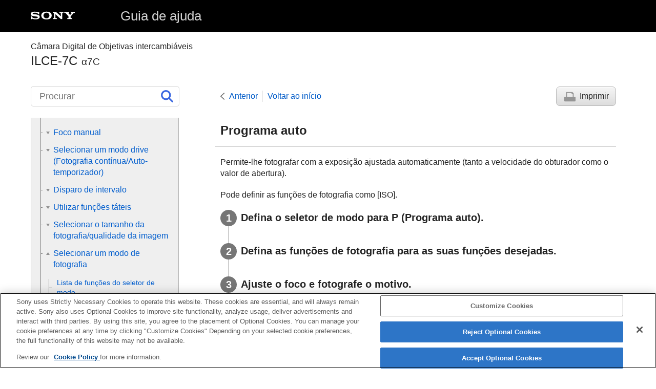

--- FILE ---
content_type: text/html
request_url: https://helpguide.sony.net/ilc/2020/v1/pt/contents/TP1000147655.html
body_size: 67587
content:
<!DOCTYPE html>
<html lang="pt" dir="ltr" data-manual-number="5-021-699-55(1)">
<head>
<!-- saved from url=(0016)http://localhost -->
<script src="https://assets.adobedtm.com/962889cb281b/3af702a3fc3d/launch-2f7ca77418cb.min.js" async></script>
<meta charset="utf-8" />
<meta http-equiv="X-UA-Compatible" content="IE=edge" />
<meta name="format-detection" content="telephone=no" />
<meta name="viewport" content="width=device-width" />
<meta name="author" content="Sony Corporation" />
<meta name="copyright" content="Copyright 2020 Sony Corporation" />
<meta name="description" content="" />
<meta name="keywords" content="Câmara Digital de Objetivas intercambiáveis,ILCE-7C,α7C" />

<title>ILCE-7C | Guia de ajuda | Programa auto </title>
<link href="../common/css/master.css" rel="stylesheet" />
<!--[if lt IE 9]><link href="../common/css/master_ie8.css" rel="stylesheet" /><![endif]-->
<link href="../common/css/en.css" rel="stylesheet" />
<link id="print_css" href="../common/css/print.css" rel="stylesheet" media="print" />
<!--[if lt IE 9]><script src="../common/js/html5shiv-printshiv.js"></script><![endif]-->
<script src="../search/resource.json" charset="utf-8"></script>
<script src="../common/js/search_library.js" charset="utf-8"></script>
<script src="../common/js/onload.js" charset="utf-8"></script>
<script src="../common/js/run_head.js" charset="utf-8"></script>

</head>
<body data-page-type="contents">

<header role="banner">
<div class="global">
<div class="inner"><img src="../common/img/logo.png" alt="SONY" class="global-logo" /><a href="../index.html" class="global-title">Guia de ajuda</a></div>
</div><!-- /.global -->
<div class="manual-name">
<div class="inner">
<h1><span class="category-name">Câmara Digital de Objetivas intercambiáveis</span><span class="model-name">ILCE-7C<span class="model-number">α7C</span></span></h1>
</div>
</div><!-- /.manual-name -->
</header>

<div class="inner">
<div class="utility">
<ul class="utility-nav">
<li class="utility-menu"><a href="#menu"><img src="../common/img/icon_utility_menu.png" alt="menu" /></a></li>
<li class="utility-search"><a href="#header-search" id="header-search-toggle"><img src="../common/img/icon_utility_search.png" alt="Procurar" /></a></li>
</ul>
<form class="form-search" id="header-search" role="search" onsubmit="return false;">
<div><input type="text" id="id_search" class="form-search-input" value="" title="Procurar" aria-label="Procurar" onkeydown="fncSearchKeyDown(event.keyCode, this.value);" /><input type="image" id="id_search_button" class="form-search-button" alt="Procurar" src="../common/img/icon_search.svg" /></div>
</form>
</div><!-- /.utility -->

<noscript>
<div class="noscript">
<p>O JavaScript está desativado.</p>
<p>Por favor ative o JavaScript e recarregue a página.</p>
</div>
</noscript>

<ul class="page-nav">
<li class="back"><a href="javascript:history.back();">Anterior</a></li>
<li class="top"><a href="../index.html">Voltar ao início</a></li>
<li class="print"><a href="javascript:openPrintWindow();">Imprimir</a></li>
</ul><!-- /.page-nav -->

<main role="main" id="main">
<h2 id="id_title"><span class="uicontrol">Programa auto</span> </h2>
<div id="id_content">

<div class="abstract">
<p>Permite-lhe fotografar com a exposição ajustada automaticamente (tanto a velocidade do obturador como o valor de abertura).</p>Pode definir as funções de fotografia como <span class="uicontrol">[ISO]</span>.</div>
<div class="taskbody">
  <ol class="step-list">
    <li class="step">
<div class="step-desc">
      Defina o seletor de modo para <span class="uicontrol">P</span> (Programa auto).
      </div> </li>
    
    <li class="step">
<div class="step-desc">Defina as funções de fotografia para as suas funções desejadas.</div> </li>
    <li class="step">
<div class="step-desc">Ajuste o foco e fotografe o motivo.</div> </li>
  </ol>
  <div class="example">
    
      
      <h4> <b> Comutação de programa </b> </h4>
      <p>Quando não estiver a usar um flash, pode mudar a combinação de velocidade do obturador e abertura (valor F) sem mudar a exposição apropriada definida pela câmara.</p>
      
    
    
    
      
      <p>Rode o seletor de comando para selecionar a combinação de valor de abertura e velocidade do obturador.</p>
      <ul class="list">
        <li>“<span class="uicontrol">P</span>” no ecrã muda para “<span class="uicontrol">P*</span>” quando roda o seletor de comando.</li>
        <li>Para cancelar comutação de programa, defina o modo de fotografia para outro sem ser <span class="uicontrol">[Programa auto]</span>, ou desligue a câmara.</li>
      </ul>
      
    
    
  </div>
  <div class="postreq">
    
      
      <div class="note">
<h4>Nota</h4>
        
        <ul>
          <li>De acordo com a luminosidade do ambiente, a comutação de programa pode não ser usada.</li>
          <li>Defina o modo de fotografia para outro que não “<span class="uicontrol">P</span>” ou desligue a alimentação para cancelar a definição que fez.</li>
          <li>Quando a luminosidade muda, a abertura (valor F) e velocidade do obturador também mudam enquanto se mantiver a quantidade de desvio.</li>
        </ul>
      </div>
      
    
  </div>
</div>

</div><!-- /#id_content -->
<div class="return-pagetop"><a href="#top">Ir para o início da página</a></div>


<div id="questionnaire" class="questionnaire"></div>
<div class="topic-number"></div>
</main>

<div id="sub">
<div class="scrollable">
<nav role="navigation" id="menu">
<ul class="level1">
<li><a href="TP1000156921.html"><span>Como usar o “Guia de ajuda”</span></a></li>
<li><button type="button"><span>Nomes dos componentes/Ícones e indicadores</span></button>
<ul class="level2">
<li><button type="button"><span>Nomes dos componentes</span></button>
<ul class="level3">
<li><a href="TP1000156933.html"><span>Lado dianteiro</span></a></li>
<li><a href="TP1000156942.html"><span>Lado traseiro</span></a></li>
<li><a href="TP1000156932.html"><span>Lado superior</span></a></li>
<li><a href="TP1000156920.html"><span>Vista lateral</span></a></li>
<li><a href="TP1000156912.html"><span>Parte inferior</span></a></li>
</ul>
</li>
<li><button type="button"><span>Operações básicas</span></button>
<ul class="level3">
<li><a href="TP1000151549.html"><span>Utilizar o seletor de controlo</span></a></li>
<li><a href="TP1000147625.html"><span>Utilizar os itens do MENU</span></a></li>
<li><a href="TP1000154929.html"><span>Atribuição de funções utilizadas frequentemente a botões (<span class="uicontrol">Tecla Person.</span>)</span></a></li>
<li><a href="TP1000122407.html"><span> Utilizar o botão Fn (Função) (menu Função)</span></a></li>
<li><a href="TP1000124560.html"><span>Como utilizar o ecrã Quick Navi</span></a></li>
<li><a href="TP1000149041.html"><span>Como utilizar o teclado</span></a></li>
</ul>
</li>
<li><button type="button"><span>Ícones e indicadores</span></button>
<ul class="level3">
<li><a href="TP1000156913.html"><span>Lista de ícones no monitor</span></a></li>
<li><a href="TP1000147566.html"><span>Comutar a visualização do ecrã (enquanto fotografa/durante a reprodução)</span></a></li>
<li><a href="TP1000147568.html"><span> <span class="uicontrol"> Botão DISP </span>(Monitor/Visor)</span></a></li>
</ul>
</li>
</ul>
</li>
<li><button type="button"><span>Preparar a câmara</span></button>
<ul class="level2">
<li><a href="TP1000155787.html"><span>Verificar a câmara e os itens fornecidos</span></a></li>
<li><a href="TP1000156914.html"><span>FE 28-60mm F4-5.6</span></a></li>
<li><button type="button"><span>Carregar o pack de baterias</span></button>
<ul class="level3">
<li><a href="TP1000149014.html"><span>Inserir/retirar a bateria</span></a></li>
<li><a href="TP1000151390.html"><span>Carregar a bateria enquanto estiver inserida na câmara</span></a></li>
<li><a href="TP1000151382.html"><span>Carregar ligando a um computador</span></a></li>
<li><a href="TP1000149007.html"><span>Vida útil da bateria e número de imagens graváveis</span></a></li>
<li><a href="TP1000151383.html"><span>Fornecer alimentação de uma tomada de parede</span></a></li>
<li><a href="TP1000124678.html"><span>Notas sobre a bateria</span></a></li>
<li><a href="TP1000124731.html"><span>Notas sobre o carregamento da bateria</span></a></li>
</ul>
</li>
<li><button type="button"><span>Inserção de um cartão de memória (vendido separadamente)</span></button>
<ul class="level3">
<li><a href="TP1000148954.html"><span>Inserir/retirar um cartão de memória</span></a></li>
<li><a href="TP1000148956.html"><span>Cartões de memória que podem ser usados</span></a></li>
<li><a href="TP1000148832.html"><span>Notas sobre o cartão de memória</span></a></li>
</ul>
</li>
<li><a href="TP1000147610.html"><span>Colocar/retirar uma objetiva</span></a></li>
<li><button type="button"><span>Colocar acessórios</span></button>
<ul class="level3">
<li><a href="TP1000124776.html"><span>Adaptador para montagem</span></a></li>
<li><a href="TP1000124778.html"><span>Adaptador para montagem LA-EA3/LA-EA5 </span></a></li>
<li><a href="TP1000151729.html"><span>Adaptador para montagem LA-EA4</span></a></li>
<li><a href="TP1000155739.html"><span>Kit de Adaptador de Bateria Múltiplo</span></a></li>
</ul>
</li>
<li><a href="TP1000148957.html"><span>Definir o idioma, data e hora</span></a></li>
<li><a href="TP1000148986.html"><span><span class="uicontrol">Manual da Câmara</span></span></a></li>
</ul>
</li>
<li><button type="button"><span>Fotografar</span></button>
<ul class="level2">
<li><a href="TP1000147626.html"><span>Fotografar imagens fixas</span></a></li>
<li><button type="button"><span>Focar</span></button>
<ul class="level3">
<li><a href="TP1000147660.html"><span><span class="uicontrol">Modo de Focagem</span> </span></a></li>
</ul>
</li>
<li><button type="button"><span>Foco automático</span></button>
<ul class="level3">
<li><a href="TP1000147547.html"><span> <span class="uicontrol"> Área de Focagem </span> </span></a></li>
<li><a href="TP1000154725.html"><span><span class="uicontrol">Limite área focagem</span></span></a></li>
<li><a href="TP1000151366.html"><span> Deteção de fase AF </span></a></li>
<li><a href="TP1000148992.html"><span>Focagem standard</span></a></li>
<li><a href="TP1000152746.html"><span>Ajustar as definições da área de focagem para a orientação da câmara (horizontal/vertical) (Mud. ÁreaAF V/H)</span></a></li>
<li><a href="TP1000124587.html"><span> <span class="uicontrol"> Controlo AF/MF </span> </span></a></li>
<li><a href="TP1000124738.html"><span>AF c/ obturador (imagem fixa) </span></a></li>
<li><a href="TP1000124795.html"><span><span class="uicontrol">Ligar AF</span></span></a></li>
<li><a href="TP1000154727.html"><span> Focagem nos olhos (<span class="uicontrol">Def. AF cara/olhos</span>)</span></a></li>
<li><a href="TP1000151723.html"><span>AF Ampl. focag. (imagem fixa)</span></a></li>
<li><a href="TP1000154716.html"><span>Seguir o motivo (função de Seguimento)</span></a></li>
<li><a href="TP1000147513.html"><span><span class="uicontrol">Fixar foco</span></span></a></li>
<li><a href="TP1000152747.html"><span>Registar a atual área de focagem (Regist. Área AF) (imagem fixa)</span></a></li>
<li><a href="TP1000152748.html"><span>Apagar uma Área AF registada (Elim. Área AF reg.)</span></a></li>
<li><a href="TP1000155780.html"><span><span class="uicontrol">Cor mold. focagem</span></span></a></li>
<li><a href="TP1000151367.html"><span>Pré-AF (imagem fixa)</span></a></li>
<li><a href="TP1000122536.html"><span><span class="uicontrol">AF Eye-Start (imagem fixa)</span> </span></a></li>
<li><a href="TP1000148970.html"><span><span class="uicontrol"> Sens. Seguim. AF</span> (imagem fixa)</span></a></li>
<li><a href="TP1000147596.html"><span>Def. prioridade AF-S</span></a></li>
<li><a href="TP1000147598.html"><span>Def. prioridade AF-C</span></a></li>
<li><a href="TP1000147552.html"><span>Iluminador AF (imagem fixa)</span></a></li>
<li><a href="TP1000148984.html"><span>Limpar Auto Área AF</span></a></li>
<li><a href="TP1000151391.html"><span>Visual. área AF cont.</span></a></li>
<li><a href="TP1000154719.html"><span> <span class="uicontrol"> Circ. ponto focagem </span> </span></a></li>
<li><a href="TP1000156915.html"><span><span class="uicontrol">Qtd desl. mold. AF</span></span></a></li>
<li><a href="TP1000124744.html"><span> <span class="uicontrol"> Ajus. Micro AF </span> </span></a></li>
<li><a href="TP1000154717.html"><span><span class="uicontrol">Acion. abertura AF</span> (imagem fixa)</span></a></li>
</ul>
</li>
<li><button type="button"><span>Foco manual</span></button>
<ul class="level3">
<li><a href="TP1000124604.html"><span> <span class="uicontrol"> Focagem man. </span> </span></a></li>
<li><a href="TP1000124607.html"><span>Foco manual direto (DMF)</span></a></li>
<li><a href="TP1000124740.html"><span><span class="uicontrol">Ampliador focagem</span> </span></a></li>
<li><a href="TP1000151369.html"><span>MF Assistida (imagem fixa)</span></a></li>
<li><a href="TP1000124592.html"><span><span class="uicontrol">Tempo Amplia. Foco</span></span></a></li>
<li><a href="TP1000147570.html"><span><span class="uicontrol">Ampl. inicial foc.</span> (imagem fixa) </span></a></li>
<li><a href="TP1000154939.html"><span>Definição Saliência</span></a></li>
</ul>
</li>
<li><button type="button"><span>Selecionar um modo drive (Fotografia contínua/Auto-temporizador)</span></button>
<ul class="level3">
<li><a href="TP1000147601.html"><span> <span class="uicontrol"> Modo de avanço </span> </span></a></li>
<li><a href="TP1000147600.html"><span> <span class="uicontrol"> Fotografia Contínua </span> </span></a></li>
<li><a href="TP1000152766.html"><span>Visualização do indicador de tempo restante de fotografia contínua (Comp. foto. contínua)</span></a></li>
<li><a href="TP1000122358.html"><span>Temp. Auto</span></a></li>
<li><a href="TP1000122357.html"><span><span class="uicontrol">Temp.auto(Cont.)</span> </span></a></li>
<li><a href="TP1000122356.html"><span><span class="uicontrol">Bracket Contínuo</span> </span></a></li>
<li><a href="TP1000147594.html"><span><span class="uicontrol">Bracket Único</span> </span></a></li>
<li><a href="TP1000148905.html"><span>Indicador durante fotografia de bracket</span></a></li>
<li><a href="TP1000148898.html"><span><span class="uicontrol">Bracketing WB</span> </span></a></li>
<li><a href="TP1000122328.html"><span><span class="uicontrol">Bracket DRO</span> </span></a></li>
<li><a href="TP1000148900.html"><span><span class="uicontrol">Definições Bracket</span></span></a></li>
</ul>
</li>
<li><button type="button"><span>Disparo de intervalo</span></button>
<ul class="level3">
<li><a href="TP1000154723.html"><span><span class="uicontrol">Função Disp. int.</span></span></a></li>
</ul>
</li>
<li><button type="button"><span>Utilizar funções táteis</span></button>
<ul class="level3">
<li><a href="TP1000151724.html"><span><span class="uicontrol">Funcionamento Tátil</span> </span></a></li>
<li><a href="TP1000154981.html"><span><span class="uicontrol">Painel tátil/Pad tátil</span></span></a></li>
<li><a href="TP1000154440.html"><span><span class="uicontrol">Funç funcionam. tátil</span>: <span class="uicontrol">Obturador Tátil</span> </span></a></li>
<li><a href="TP1000151726.html"><span>Funç funcionam. tátil: Focagem por toque</span></a></li>
<li><a href="TP1000154718.html"><span> <span class="uicontrol">Funç funcionam. tátil</span>: <span class="uicontrol">Seguimento toque</span></span></a></li>
<li><a href="TP1000154076.html"><span><span class="uicontrol">Definições pad tátil</span></span></a></li>
</ul>
</li>
<li><button type="button"><span>Selecionar o tamanho da fotografia/qualidade da imagem</span></button>
<ul class="level3">
<li><a href="TP1000154979.html"><span>Formato ficheiro (imagem fixa)</span></a></li>
<li><a href="TP1000148952.html"><span>Tipo fichei. RAW (imagem fixa)</span></a></li>
<li><a href="TP1000154980.html"><span>Qualidade JPEG (imagem fixa)</span></a></li>
<li><a href="TP1000154978.html"><span>Tam. imag. JPEG (imagem fixa)</span></a></li>
<li><a href="TP1000147604.html"><span><span class="uicontrol">Rácio aspeto (imagem fixa)</span> </span></a></li>
<li><a href="TP1000122527.html"><span><span class="uicontrol">APS-C/Super 35mm</span> </span></a></li>
<li><a href="TP1000154977.html"><span>Ângulo de visualização</span></a></li>
</ul>
</li>
<li><button type="button"><span>Selecionar um modo de fotografia</span></button>
<ul class="level3">
<li><a href="TP1000154077.html"><span>Lista de funções do seletor de modo</span></a></li>
<li><a href="TP1000122518.html"><span><span class="uicontrol">Auto inteligente</span> </span></a></li>
<li><a href="TP1000147657.html"><span>Acerca de reconhecimento de cena</span></a></li>
<li><a href="TP1000147655.html"><span><span class="uicontrol">Programa auto</span> </span></a></li>
<li><a href="TP1000147653.html"><span><span class="uicontrol">Prioridade abertura</span> </span></a></li>
<li><a href="TP1000122507.html"><span><span class="uicontrol">Prioridade obturador</span> </span></a></li>
<li><a href="TP1000147666.html"><span><span class="uicontrol">Exposição manual</span> </span></a></li>
<li><a href="TP1000147664.html"><span>Fotografia Bulb</span></a></li>
<li><a href="TP1000124692.html"><span><span class="uicontrol">Rechamar (Definições da Câmara1/Definições da Câmara2)</span> </span></a></li>
<li><a href="TP1000152673.html"><span><span class="uicontrol">Filme</span>: <span class="uicontrol">Modo Exposição</span></span></a></li>
<li><a href="TP1000152740.html"><span>Câmara L&amp;R: Modo Exposição</span></a></li>
</ul>
</li>
<li><button type="button"><span>Controlar os modos de exposição/medição</span></button>
<ul class="level3">
<li><a href="TP1000147597.html"><span> <span class="uicontrol"> Comp. exposição </span> </span></a></li>
<li><a href="TP1000152741.html"><span><span class="uicontrol">Repor Comp. EV</span></span></a></li>
<li><a href="TP1000151715.html"><span>Comp. Ev Sel./Roda</span></a></li>
<li><a href="TP1000147599.html"><span><span class="uicontrol">Guia Def. Exposição</span> </span></a></li>
<li><a href="TP1000122313.html"><span><span class="uicontrol">Passo exposição</span> </span></a></li>
<li><a href="TP1000122305.html"><span><span class="uicontrol">Modo do medidor</span> </span></a></li>
<li><a href="TP1000154953.html"><span><span class="uicontrol">Prior. cara mlti-med.</span> </span></a></li>
<li><a href="TP1000148973.html"><span>Ponto medidor luz</span></a></li>
<li><a href="TP1000122303.html"><span> <span class="uicontrol">Bloqueio AE</span> </span></a></li>
<li><a href="TP1000122308.html"><span><span class="uicontrol">AEL c/ obturador (imagem fixa)</span> </span></a></li>
<li><a href="TP1000148967.html"><span>Ajuste norma exp.</span></a></li>
<li><a href="TP1000122307.html"><span><span class="uicontrol">Conf comp.exp.</span> </span></a></li>
<li><a href="TP1000154950.html"><span> Definição Zebra </span></a></li>
</ul>
</li>
<li><button type="button"><span>Corrigir a luminosidade e contraste automaticamente</span></button>
<ul class="level3">
<li><a href="TP1000148894.html"><span><span class="uicontrol">Otimiz Alc Din</span> (DRO) </span></a></li>
<li><a href="TP1000148897.html"><span><span class="uicontrol">HDR Auto</span> </span></a></li>
</ul>
</li>
<li><button type="button"><span>Selecionar a sensibilidade ISO</span></button>
<ul class="level3">
<li><a href="TP1000148859.html"><span>
  <span class="uicontrol">Definição ISO</span>: <span class="uicontrol">ISO</span>
  
</span></a></li>
<li><a href="TP1000154713.html"><span><span class="uicontrol">Definição ISO</span>: <span class="uicontrol">Limite intervalo ISO</span></span></a></li>
<li><a href="TP1000148892.html"><span><span class="uicontrol">Definição ISO</span>: <span class="uicontrol">VO mín. ISO AUTO</span> </span></a></li>
</ul>
</li>
<li><button type="button"><span>Utilizar o zoom</span></button>
<ul class="level3">
<li><a href="TP1000147662.html"><span>As funcionalidades de zoom disponíveis com este produto</span></a></li>
<li><a href="TP1000148985.html"><span>Zoom de Imagem Clara/Zoom Digital (Zoom)</span></a></li>
<li><a href="TP1000124699.html"><span><span class="uicontrol">Definições de Zoom</span> </span></a></li>
<li><a href="TP1000147564.html"><span>Acerca da escala de zoom</span></a></li>
<li><a href="TP1000151713.html"><span><span class="uicontrol">Rodar anel de zoom</span></span></a></li>
</ul>
</li>
<li><button type="button"><span>Equilíbrio de brancos</span></button>
<ul class="level3">
<li><a href="TP1000148819.html"><span><span class="uicontrol">Equil brancos</span></span></a></li>
<li><a href="TP1000148295.html"><span> <span class="uicontrol"> Def. prioridade AWB </span> </span></a></li>
<li><a href="TP1000148909.html"><span>Capturar uma cor branca normal para definir o equilíbrio de brancos (equilíbrio de brancos personalizado)</span></a></li>
<li><a href="TP1000154714.html"><span><span class="uicontrol">Bloq. AWB obtur.</span> (imagem fixa)</span></a></li>
</ul>
</li>
<li><button type="button"><span>Definir como processar imagens</span></button>
<ul class="level3">
<li><a href="TP1000148808.html"><span> <span class="uicontrol"> Modo criativo </span> </span></a></li>
<li><a href="TP1000148907.html"><span><span class="uicontrol">Efeito de imagem</span> </span></a></li>
<li><a href="TP1000122525.html"><span><span class="uicontrol">Espaço de cor (imagem fixa)</span> </span></a></li>
</ul>
</li>
<li><button type="button"><span>Definições do obturador</span></button>
<ul class="level3">
<li><a href="TP1000147612.html"><span>Foto. sem cintilaç. (imagem fixa)</span></a></li>
<li><a href="TP1000122547.html"><span><span class="uicontrol">Disp sem lente</span> </span></a></li>
<li><a href="TP1000148850.html"><span>Disparar sem cartão</span></a></li>
<li><a href="TP1000151730.html"><span><span class="uicontrol">Fotografia silenc.</span> (imagem fixa) </span></a></li>
</ul>
</li>
<li><button type="button"><span>Reduzir desfocagem</span></button>
<ul class="level3">
<li><a href="TP1000149023.html"><span>SteadyShot</span></a></li>
<li><a href="TP1000149024.html"><span><span class="uicontrol">Defini. SteadyShot</span></span></a></li>
</ul>
</li>
<li><button type="button"><span>Compensação da objetiva</span></button>
<ul class="level3">
<li><a href="TP1000154932.html"><span><span class="uicontrol">Compens. Objetiva</span></span></a></li>
</ul>
</li>
<li><button type="button"><span>Redução de ruído</span></button>
<ul class="level3">
<li><a href="TP1000155745.html"><span>Long exp.RR (imagem fixa)</span></a></li>
<li><a href="TP1000148844.html"><span>Alta ISO RR (imagem fixa)</span></a></li>
</ul>
</li>
<li><button type="button"><span>Deteção de cara</span></button>
<ul class="level3">
<li><a href="TP1000154924.html"><span><span class="uicontrol">Prior. às caras regist.</span></span></a></li>
<li><a href="TP1000122515.html"><span><span class="uicontrol">Registo Caras</span> (<span class="uicontrol">Novo Registo</span>)</span></a></li>
<li><a href="TP1000122488.html"><span><span class="uicontrol">Registo Caras</span> (<span class="uicontrol">Trocar Ordem</span>)</span></a></li>
<li><a href="TP1000148843.html"><span><span class="uicontrol">Registo Caras</span> (<span class="uicontrol">Apagar</span>)</span></a></li>
</ul>
</li>
<li><button type="button"><span>Utilizar o flash</span></button>
<ul class="level3">
<li><a href="TP1000147561.html"><span>
  
  Usar flash (vendido separadamente)
</span></a></li>
<li><a href="TP1000122492.html"><span><span class="uicontrol">Red.olho verm.</span> </span></a></li>
<li><a href="TP1000147563.html"><span><span class="uicontrol">Modo flash</span> </span></a></li>
<li><a href="TP1000147562.html"><span><span class="uicontrol">Compens. Flash</span> </span></a></li>
<li><a href="TP1000149031.html"><span>Bloqueio FEL</span></a></li>
<li><a href="TP1000156916.html"><span><span class="uicontrol">Def. flash externo</span></span></a></li>
<li><a href="TP1000147643.html"><span>Flash sem fios</span></a></li>
</ul>
</li>
</ul>
</li>
<li><button type="button"><span>Gravar vídeos</span></button>
<ul class="level2">
<li><a href="TP1000122545.html"><span>Gravar filmes</span></a></li>
<li><a href="TP1000152674.html"><span>Filme com obturador</span></a></li>
<li><a href="TP1000148810.html"><span>Formatos de gravação de filmes</span></a></li>
<li><a href="TP1000148804.html"><span><span class="uicontrol">Formato ficheiro (filme)</span> </span></a></li>
<li><a href="TP1000148806.html"><span><span class="uicontrol">Defin. Gravação (filme)</span> </span></a></li>
<li><a href="TP1000148962.html"><span>Definições L&amp;R</span></a></li>
<li><a href="TP1000558856.html"><span>Transmissão de vídeo e áudio em direto (<span class="uicontrol">Transmissão USB</span>) (filme)</span></a></li>
<li><a href="TP1000154078.html"><span>Gravação proxy</span></a></li>
<li><a href="TP1000122408.html"><span><span class="uicontrol">Gravação Áudio</span> </span></a></li>
<li><a href="TP1000148815.html"><span><span class="uicontrol">Vis. Nível Áudio</span></span></a></li>
<li><a href="TP1000122413.html"><span><span class="uicontrol">Nível de Grav. Áudio</span></span></a></li>
<li><a href="TP1000122411.html"><span><span class="uicontrol">Tempo Saída Áudio</span> </span></a></li>
<li><a href="TP1000122348.html"><span><span class="uicontrol">Reduç. Ruído Vento</span> </span></a></li>
<li><a href="TP1000148960.html"><span>Perfil de imagem</span></a></li>
<li><a href="TP1000149038.html"><span><span class="uicontrol">Auxil. visual. Gamma</span> </span></a></li>
<li><a href="TP1000122349.html"><span><span class="uicontrol">Obtur. Lento Auto (filme)</span> </span></a></li>
<li><a href="TP1000154715.html"><span><span class="uicontrol">Ampl. foc. inicial</span> (filme)</span></a></li>
<li><a href="TP1000151711.html"><span>Vel. transição AF (filme)</span></a></li>
<li><a href="TP1000148928.html"><span>Se. mud. mot. AF (filme)</span></a></li>
<li><a href="TP1000148953.html"><span><span class="uicontrol">Definições TC/UB</span></span></a></li>
<li><a href="TP1000148982.html"><span><span class="uicontrol">Mudar vis. TC/UB</span> </span></a></li>
<li><a href="TP1000148802.html"><span><span class="uicontrol">Vis. do marcador</span> (filme)</span></a></li>
<li><a href="TP1000148798.html"><span><span class="uicontrol">Defin. marcador</span> (filme)</span></a></li>
<li><a href="TP1000147558.html"><span><span class="uicontrol">Seleção saída 4K (filme)</span></span></a></li>
<li><a href="TP1000148945.html"><span>Modo lumin. vídeo</span></a></li>
</ul>
</li>
<li><button type="button"><span>Visualização</span></button>
<ul class="level2">
<li><button type="button"><span>Ver imagens</span></button>
<ul class="level3">
<li><a href="TP1000122445.html"><span>Reproduzir imagens fixas</span></a></li>
<li><a href="TP1000148852.html"><span>Ampliar uma imagem a ser reproduzida (<span class="uicontrol">Ampliar</span>)</span></a></li>
<li><a href="TP1000124608.html"><span>Rodar automaticamente imagens gravadas (<span class="uicontrol">Rotação de Exibição</span>)</span></a></li>
<li><a href="TP1000124578.html"><span>Rodar uma imagem (<span class="uicontrol">Rodar</span>)</span></a></li>
<li><a href="TP1000147571.html"><span><span class="uicontrol">Ampliar ampl. inic.</span></span></a></li>
<li><a href="TP1000147647.html"><span><span class="uicontrol">Ampliar pos. inic.</span> </span></a></li>
<li><a href="TP1000148854.html"><span>Reproduzir filmes</span></a></li>
<li><a href="TP1000124753.html"><span><span class="uicontrol">Definições volume</span> </span></a></li>
<li><a href="TP1000147641.html"><span><span class="uicontrol">Capturar Fotografia</span></span></a></li>
<li><a href="TP1000122449.html"><span>Reproduzir imagens no ecrã de índice da imagem (<span class="uicontrol">Índice de imagens</span>)</span></a></li>
<li><a href="TP1000154952.html"><span>Definir o método para saltar entre imagens (<span class="uicontrol">Def. Saltar imagem</span>)</span></a></li>
<li><a href="TP1000124605.html"><span>Comutar entre imagens fixas e filmes (<span class="uicontrol">Modo de Visualiz.</span>)</span></a></li>
<li><a href="TP1000154074.html"><span><span class="uicontrol">Apres. como grupo</span> </span></a></li>
<li><a href="TP1000154711.html"><span><span class="uicontrol">Rep. cont. p/ int.</span></span></a></li>
<li><a href="TP1000154712.html"><span><span class="uicontrol">Vel. rep. p/ int.</span></span></a></li>
<li><a href="TP1000124609.html"><span>Reproduzir imagens usando apresentação de slides (<span class="uicontrol">Apresen slides</span>)</span></a></li>
</ul>
</li>
<li><button type="button"><span>Proteger dados</span></button>
<ul class="level3">
<li><a href="TP1000124552.html"><span>Proteger imagens (<span class="uicontrol">Proteger</span>)</span></a></li>
</ul>
</li>
<li><button type="button"><span>Definir a função de Classificação</span></button>
<ul class="level3">
<li><a href="TP1000154930.html"><span><span class="uicontrol">Classificação</span></span></a></li>
<li><a href="TP1000154931.html"><span><span class="uicontrol">Def. clas.(Tec. pers.)</span></span></a></li>
</ul>
</li>
<li><button type="button"><span>Designar imagens para impressão (DPOF)</span></button>
<ul class="level3">
<li><a href="TP1000124602.html"><span>Especificar as imagens a imprimir (<span class="uicontrol">Marcar p/ impr.</span>)</span></a></li>
</ul>
</li>
<li><button type="button"><span>Eliminar imagens</span></button>
<ul class="level3">
<li><a href="TP1000124556.html"><span>Apagar uma imagem visualizada</span></a></li>
<li><a href="TP1000124555.html"><span>Apagar múltiplas imagens selecionadas (Apagar)</span></a></li>
<li><a href="TP1000124756.html"><span><span class="uicontrol">Confirm apagar</span></span></a></li>
</ul>
</li>
<li><button type="button"><span>Ver imagens num televisor</span></button>
<ul class="level3">
<li><a href="TP1000148827.html"><span>Ver imagens numa TV usando um cabo HDMI</span></a></li>
</ul>
</li>
</ul>
</li>
<li><button type="button"><span>Personalizar a câmara</span></button>
<ul class="level2">
<li><a href="TP1000155746.html"><span>Características de personalização da câmara</span></a></li>
<li><button type="button"><span>Registar funções usadas frequentemente</span></button>
<ul class="level3">
<li><a href="TP1000122424.html"><span><span class="uicontrol">Memória (Definições da Câmara1/Definições da Câmara2)</span> </span></a></li>
<li><a href="TP1000152765.html"><span>Registar definições de fotografia numa tecla personalizada (Reg Def Fot Pers)</span></a></li>
</ul>
</li>
<li><button type="button"><span>Personalizar as funções do anel/seletor</span></button>
<ul class="level3">
<li><a href="TP1000154709.html"><span> Mudar temporariamente a função do seletor (<span class="uicontrol">Definiç. Meu seletor</span>) </span></a></li>
<li><a href="TP1000151708.html"><span>Conf. Seletor/Roda</span></a></li>
<li><a href="TP1000154926.html"><span><span class="uicontrol">Rodar Av/Tv</span></span></a></li>
<li><a href="TP1000122454.html"><span>
  <span class="uicontrol">Bloq. Seletor / Roda</span>
  
  
</span></a></li>
<li><a href="TP1000154707.html"><span><span class="uicontrol">Anel função(Lente)</span></span></a></li>
</ul>
</li>
<li><button type="button"><span>Personalizar o MENU (Meu menu)</span></button>
<ul class="level3">
<li><a href="TP1000152763.html"><span>Adicionar item</span></a></li>
<li><a href="TP1000152760.html"><span>Ordenar item</span></a></li>
<li><a href="TP1000152761.html"><span>Eliminar item</span></a></li>
<li><a href="TP1000152757.html"><span>Eliminar página</span></a></li>
<li><a href="TP1000152753.html"><span>Eliminar tudo</span></a></li>
<li><a href="TP1000155781.html"><span>Apres. de Meu menu</span></a></li>
</ul>
</li>
<li><button type="button"><span>Verificar imagens antes/após a gravação</span></button>
<ul class="level3">
<li><a href="TP1000122523.html"><span><span class="uicontrol">Revisão auto</span> </span></a></li>
<li><a href="TP1000122519.html"><span><span class="uicontrol">Pré-vis. Abertura</span> </span></a></li>
<li><a href="TP1000122486.html"><span><span class="uicontrol">Pré-vis. Result. Disp.</span> </span></a></li>
<li><a href="TP1000122538.html"><span><span class="uicontrol">Visualiz. Live View</span> </span></a></li>
</ul>
</li>
<li><button type="button"><span>Definições do monitor/visor</span></button>
<ul class="level3">
<li><a href="TP1000148846.html"><span><span class="uicontrol">Linha grelha</span> </span></a></li>
<li><a href="TP1000122534.html"><span><span class="uicontrol">FINDER/MONITOR</span></span></a></li>
<li><a href="TP1000148828.html"><span><span class="uicontrol">Brilho Monitor</span> </span></a></li>
<li><a href="TP1000148904.html"><span><span class="uicontrol">Luminosidade visor.</span> </span></a></li>
<li><a href="TP1000147620.html"><span><span class="uicontrol">Temperat. Cor Visor</span> </span></a></li>
<li><a href="TP1000151714.html"><span>Veloc. foto. visor (imagem fixa)</span></a></li>
<li><a href="TP1000124759.html"><span><span class="uicontrol">Qualidade Exibição</span></span></a></li>
<li><a href="TP1000148849.html"><span><span class="uicontrol">Monitor brilhante</span> </span></a></li>
</ul>
</li>
<li><button type="button"><span>Definições do cartão de memória</span></button>
<ul class="level3">
<li><a href="TP1000122363.html"><span><span class="uicontrol">Formatar</span> </span></a></li>
<li><a href="TP1000155782.html"><span>Def. fich./pasta (imagem fixa)</span></a></li>
<li><a href="TP1000155783.html"><span>Definições fich. (filme)</span></a></li>
<li><a href="TP1000124732.html"><span><span class="uicontrol">Mostr. Info. Suporte</span> </span></a></li>
<li><a href="TP1000122393.html"><span><span class="uicontrol">Selec.pasta GRAV</span> </span></a></li>
<li><a href="TP1000122391.html"><span><span class="uicontrol">Nova pasta</span> </span></a></li>
<li><a href="TP1000124679.html"><span><span class="uicontrol">Recuperar imag.DB</span> </span></a></li>
</ul>
</li>
<li><button type="button"><span>Definições da câmara</span></button>
<ul class="level3">
<li><a href="TP1000147632.html"><span><span class="uicontrol">Sinais áudio</span> </span></a></li>
<li><a href="TP1000148831.html"><span><span class="uicontrol">Temp. In. Poup. Ene.</span> </span></a></li>
<li><a href="TP1000152754.html"><span><span class="uicontrol">Temp des. alim. auto</span></span></a></li>
<li><a href="TP1000122351.html"><span><span class="uicontrol">Seletor NTSC/PAL</span></span></a></li>
<li><a href="TP1000124777.html"><span><span class="uicontrol">Definições HDMI</span>: <span class="uicontrol">Resolução HDMI</span> </span></a></li>
<li><a href="TP1000148834.html"><span><span class="uicontrol">Definições HDMI</span>: <span class="uicontrol">Saída 24p/60p (filme)</span> (Apenas em modelos compatíveis com 1080 60p)</span></a></li>
<li><a href="TP1000124768.html"><span><span class="uicontrol">Definições HDMI</span>: <span class="uicontrol">Visualizar Info. HDMI</span> </span></a></li>
<li><a href="TP1000148968.html"><span><span class="uicontrol">Definições HDMI</span>: <span class="uicontrol">Saída TC (filme)</span></span></a></li>
<li><a href="TP1000147605.html"><span><span class="uicontrol">Definições HDMI</span>: <span class="uicontrol">Controlo REC (filme)</span></span></a></li>
<li><a href="TP1000124779.html"><span><span class="uicontrol">Definições HDMI</span>: <span class="uicontrol">CONTROL.P/HDMI</span> </span></a></li>
<li><a href="TP1000124782.html"><span><span class="uicontrol">Ligação USB</span> </span></a></li>
<li><a href="TP1000124785.html"><span><span class="uicontrol">Definição LUN USB</span></span></a></li>
<li><a href="TP1000151707.html"><span>Fornec. Energ. USB</span></a></li>
<li><a href="TP1000122352.html"><span>Idioma </span></a></li>
<li><a href="TP1000124770.html"><span><span class="uicontrol">Conf Data/Hora</span> </span></a></li>
<li><a href="TP1000124773.html"><span><span class="uicontrol">Definição de Área</span></span></a></li>
<li><a href="TP1000148841.html"><span><span class="uicontrol">Info. copyright</span> </span></a></li>
<li><a href="TP1000124704.html"><span><span class="uicontrol">Versão</span> </span></a></li>
<li><a href="TP1000154708.html"><span>Informações IPTC</span></a></li>
<li><a href="TP1000154550.html"><span><span class="uicontrol">Escrever n.º de série</span></span></a></li>
<li><a href="TP1002100397.html"><span><span class="uicontrol">Aviso privacidade</span></span></a></li>
</ul>
</li>
<li><button type="button"><span>Inicializar a câmara</span></button>
<ul class="level3">
<li><a href="TP1000124729.html"><span><span class="uicontrol">Repor Definições</span> </span></a></li>
</ul>
</li>
</ul>
</li>
<li><button type="button"><span>Utilização das funções de rede</span></button>
<ul class="level2">
<li><button type="button"><span>Ligar este produto e um smartphone</span></button>
<ul class="level3">
<li><a href="TP1000148840.html"><span>Imaging Edge Mobile</span></a></li>
<li><a href="TP1000148927.html"><span><span class="uicontrol">Ctrl c/ Smartphone</span> </span></a></li>
<li><a href="TP1000149006.html"><span> Controlar a câmara usando um smartphone (comando com um só toque NFC)</span></a></li>
<li><a href="TP1000147608.html"><span>Controlar a câmara usando um smartphone Android (QR Code)</span></a></li>
<li><a href="TP1000148839.html"><span> Controlar a câmara usando um smartphone Android (SSID)</span></a></li>
<li><a href="TP1000147636.html"><span>Controlar a câmara usando um iPhone ou iPad (QR Code)</span></a></li>
<li><a href="TP1000148837.html"><span> Controlar a câmara usando um iPhone ou iPad (SSID)</span></a></li>
</ul>
</li>
<li><button type="button"><span>Transferir imagens para um smartphone</span></button>
<ul class="level3">
<li><a href="TP1000149004.html"><span><span class="uicontrol">Funç. Env. p/ smrtph</span>: <span class="uicontrol">Env. p/ Smartphone</span> </span></a></li>
<li><a href="TP1000154075.html"><span><span class="uicontrol">Funç. Env. p/ smrtph</span>: Enviar objetivo (filmes proxy)</span></a></li>
<li><a href="TP1000155740.html"><span>Funç. Env. p/ smrtph: <span class="uicontrol">Ligar enquanto desl.</span></span></a></li>
<li><a href="TP1000149002.html"><span>Enviar imagens para um smartphone (Partilha com um só toque NFC)</span></a></li>
</ul>
</li>
<li><button type="button"><span>Ler informação de localização a partir de um smartphone</span></button>
<ul class="level3">
<li><a href="TP1000147602.html"><span>Def. lig. info. locali.</span></a></li>
</ul>
</li>
<li><button type="button"><span>Utilizar um telecomando com comunicação Bluetooth</span></button>
<ul class="level3">
<li><a href="TP1000155738.html"><span>Cont. rem. Bluetooth</span></a></li>
</ul>
</li>
<li><button type="button"><span>Transferir imagens para um computador</span></button>
<ul class="level3">
<li><a href="TP1000152755.html"><span>Função Transfer FTP</span></a></li>
</ul>
</li>
<li><button type="button"><span>Mudar as definições de rede</span></button>
<ul class="level3">
<li><a href="TP1000122304.html"><span><span class="uicontrol">Modo avião</span></span></a></li>
<li><a href="TP1000122309.html"><span><span class="uicontrol">Definições Wi-Fi</span>: <span class="uicontrol">Premir WPS</span> </span></a></li>
<li><a href="TP1000122306.html"><span><span class="uicontrol">Definições Wi-Fi</span>: <span class="uicontrol">Defin. Ponto Acesso</span> </span></a></li>
<li><a href="TP1000155744.html"><span><span class="uicontrol">Definições Wi-Fi</span>: <span class="uicontrol">Banda de frequência</span> (modelos que suportem 5 GHz)</span></a></li>
<li><a href="TP1000155743.html"><span><span class="uicontrol">Definições Wi-Fi</span>: <span class="uicontrol">Apresent. inf. Wi-Fi</span> </span></a></li>
<li><a href="TP1000122324.html"><span>Definições Wi-Fi: <span class="uicontrol">Repor SSID/Senha</span> </span></a></li>
<li><a href="TP1000149021.html"><span>Definições Bluetooth</span></a></li>
<li><a href="TP1000122326.html"><span><span class="uicontrol">Edit. Nome Disposit.</span> </span></a></li>
<li><a href="TP1000152751.html"><span>Importar uma certificação de raiz para a câmara (Imp Certificado Raiz)</span></a></li>
<li><a href="TP1000155742.html"><span><span class="uicontrol">Segurança (IPsec)</span> </span></a></li>
<li><a href="TP1000147630.html"><span><span class="uicontrol">Repor Defin. de Rede</span></span></a></li>
</ul>
</li>
</ul>
</li>
<li><button type="button"><span>Utilizar um computador</span></button>
<ul class="level2">
<li><a href="TP1000149026.html"><span>Ambiente de computador recomendado</span></a></li>
<li><button type="button"><span>Ligar/desligar a câmara</span></button>
<ul class="level3">
<li><a href="TP1000122396.html"><span>Ligar a um computador</span></a></li>
<li><a href="TP1000124682.html"><span>Desligar a câmara do computador</span></a></li>
</ul>
</li>
<li><button type="button"><span>Gerir/editar imagens num computador</span></button>
<ul class="level3">
<li><a href="TP1000156917.html"><span>Introdução ao software informático (Imaging Edge Desktop)</span></a></li>
<li><a href="TP1000149009.html"><span>Importar imagens para o computador</span></a></li>
</ul>
</li>
<li><a href="TP1000155741.html"><span> Operar a câmara a partir de um computador (<span class="uicontrol">Função PC Remoto</span>)</span></a></li>
<li><a href="TP1000558856.html"><span>Transmissão de vídeo e áudio em direto (<span class="uicontrol">Transmissão USB</span>) (filme)</span></a></li>
</ul>
</li>
<li><button type="button"><span>Lista de itens do MENU</span></button>
<ul class="level2">
<li><a href="TP1000147625.html"><span>Utilizar os itens do MENU</span></a></li>
<li><button type="button"><span>Definições da Câmara1</span></button>
<ul class="level3">
<li><a href="TP1000154979.html"><span>Formato ficheiro (imagem fixa)</span></a></li>
<li><a href="TP1000148952.html"><span>Tipo fichei. RAW (imagem fixa)</span></a></li>
<li><a href="TP1000154980.html"><span>Qualidade JPEG (imagem fixa)</span></a></li>
<li><a href="TP1000154978.html"><span>Tam. imag. JPEG (imagem fixa)</span></a></li>
<li><a href="TP1000147604.html"><span><span class="uicontrol">Rácio aspeto (imagem fixa)</span> </span></a></li>
<li><a href="TP1000122527.html"><span><span class="uicontrol">APS-C/Super 35mm</span> </span></a></li>
<li><a href="TP1000155745.html"><span>Long exp.RR (imagem fixa)</span></a></li>
<li><a href="TP1000148844.html"><span>Alta ISO RR (imagem fixa)</span></a></li>
<li><a href="TP1000122525.html"><span><span class="uicontrol">Espaço de cor (imagem fixa)</span> </span></a></li>
<li><a href="TP1000154932.html"><span><span class="uicontrol">Compens. Objetiva</span></span></a></li>
<li><a href="TP1000147601.html"><span> <span class="uicontrol"> Modo de avanço </span> </span></a></li>
<li><a href="TP1000148900.html"><span><span class="uicontrol">Definições Bracket</span></span></a></li>
<li><a href="TP1000154723.html"><span><span class="uicontrol">Função Disp. int.</span></span></a></li>
<li><a href="TP1000124692.html"><span><span class="uicontrol">Rechamar (Definições da Câmara1/Definições da Câmara2)</span> </span></a></li>
<li><a href="TP1000122424.html"><span><span class="uicontrol">Memória (Definições da Câmara1/Definições da Câmara2)</span> </span></a></li>
<li><a href="TP1000152765.html"><span>Registar definições de fotografia numa tecla personalizada (Reg Def Fot Pers)</span></a></li>
<li><a href="TP1000147660.html"><span><span class="uicontrol">Modo de Focagem</span> </span></a></li>
<li><a href="TP1000147596.html"><span>Def. prioridade AF-S</span></a></li>
<li><a href="TP1000147598.html"><span>Def. prioridade AF-C</span></a></li>
<li><a href="TP1000147547.html"><span> <span class="uicontrol"> Área de Focagem </span> </span></a></li>
<li><a href="TP1000154725.html"><span><span class="uicontrol">Limite área focagem</span></span></a></li>
<li><a href="TP1000152746.html"><span>Ajustar as definições da área de focagem para a orientação da câmara (horizontal/vertical) (Mud. ÁreaAF V/H)</span></a></li>
<li><a href="TP1000147552.html"><span>Iluminador AF (imagem fixa)</span></a></li>
<li><a href="TP1000154727.html"><span> Focagem nos olhos (<span class="uicontrol">Def. AF cara/olhos</span>)</span></a></li>
<li><a href="TP1000148970.html"><span><span class="uicontrol"> Sens. Seguim. AF</span> (imagem fixa)</span></a></li>
<li><a href="TP1000154717.html"><span><span class="uicontrol">Acion. abertura AF</span> (imagem fixa)</span></a></li>
<li><a href="TP1000124738.html"><span>AF c/ obturador (imagem fixa) </span></a></li>
<li><a href="TP1000151367.html"><span>Pré-AF (imagem fixa)</span></a></li>
<li><a href="TP1000122536.html"><span><span class="uicontrol">AF Eye-Start (imagem fixa)</span> </span></a></li>
<li><a href="TP1000152747.html"><span>Registar a atual área de focagem (Regist. Área AF) (imagem fixa)</span></a></li>
<li><a href="TP1000152748.html"><span>Apagar uma Área AF registada (Elim. Área AF reg.)</span></a></li>
<li><a href="TP1000155780.html"><span><span class="uicontrol">Cor mold. focagem</span></span></a></li>
<li><a href="TP1000148984.html"><span>Limpar Auto Área AF</span></a></li>
<li><a href="TP1000151391.html"><span>Visual. área AF cont.</span></a></li>
<li><a href="TP1000154719.html"><span> <span class="uicontrol"> Circ. ponto focagem </span> </span></a></li>
<li><a href="TP1000156915.html"><span><span class="uicontrol">Qtd desl. mold. AF</span></span></a></li>
<li><a href="TP1000124744.html"><span> <span class="uicontrol"> Ajus. Micro AF </span> </span></a></li>
<li><a href="TP1000147597.html"><span> <span class="uicontrol"> Comp. exposição </span> </span></a></li>
<li><a href="TP1000152741.html"><span><span class="uicontrol">Repor Comp. EV</span></span></a></li>
<li><a href="TP1000148859.html"><span>
  <span class="uicontrol">Definição ISO</span>: <span class="uicontrol">ISO</span>
  
</span></a></li>
<li><a href="TP1000154713.html"><span><span class="uicontrol">Definição ISO</span>: <span class="uicontrol">Limite intervalo ISO</span></span></a></li>
<li><a href="TP1000148892.html"><span><span class="uicontrol">Definição ISO</span>: <span class="uicontrol">VO mín. ISO AUTO</span> </span></a></li>
<li><a href="TP1000122305.html"><span><span class="uicontrol">Modo do medidor</span> </span></a></li>
<li><a href="TP1000154953.html"><span><span class="uicontrol">Prior. cara mlti-med.</span> </span></a></li>
<li><a href="TP1000148973.html"><span>Ponto medidor luz</span></a></li>
<li><a href="TP1000122313.html"><span><span class="uicontrol">Passo exposição</span> </span></a></li>
<li><a href="TP1000122308.html"><span><span class="uicontrol">AEL c/ obturador (imagem fixa)</span> </span></a></li>
<li><a href="TP1000148967.html"><span>Ajuste norma exp.</span></a></li>
<li><a href="TP1000147563.html"><span><span class="uicontrol">Modo flash</span> </span></a></li>
<li><a href="TP1000147562.html"><span><span class="uicontrol">Compens. Flash</span> </span></a></li>
<li><a href="TP1000122307.html"><span><span class="uicontrol">Conf comp.exp.</span> </span></a></li>
<li><a href="TP1000147643.html"><span>Flash sem fios</span></a></li>
<li><a href="TP1000122492.html"><span><span class="uicontrol">Red.olho verm.</span> </span></a></li>
<li><a href="TP1000156916.html"><span><span class="uicontrol">Def. flash externo</span></span></a></li>
<li><a href="TP1000148819.html"><span><span class="uicontrol">Equil brancos</span></span></a></li>
<li><a href="TP1000148295.html"><span> <span class="uicontrol"> Def. prioridade AWB </span> </span></a></li>
<li><a href="TP1000148894.html"><span><span class="uicontrol">Otimiz Alc Din</span> (DRO) </span></a></li>
<li><a href="TP1000148897.html"><span><span class="uicontrol">HDR Auto</span> </span></a></li>
<li><a href="TP1000148808.html"><span> <span class="uicontrol"> Modo criativo </span> </span></a></li>
<li><a href="TP1000148907.html"><span><span class="uicontrol">Efeito de imagem</span> </span></a></li>
<li><a href="TP1000148960.html"><span>Perfil de imagem</span></a></li>
<li><a href="TP1000154714.html"><span><span class="uicontrol">Bloq. AWB obtur.</span> (imagem fixa)</span></a></li>
<li><a href="TP1000124740.html"><span><span class="uicontrol">Ampliador focagem</span> </span></a></li>
<li><a href="TP1000124592.html"><span><span class="uicontrol">Tempo Amplia. Foco</span></span></a></li>
<li><a href="TP1000147570.html"><span><span class="uicontrol">Ampl. inicial foc.</span> (imagem fixa) </span></a></li>
<li><a href="TP1000151723.html"><span>AF Ampl. focag. (imagem fixa)</span></a></li>
<li><a href="TP1000151369.html"><span>MF Assistida (imagem fixa)</span></a></li>
<li><a href="TP1000154939.html"><span>Definição Saliência</span></a></li>
<li><a href="TP1000147612.html"><span>Foto. sem cintilaç. (imagem fixa)</span></a></li>
<li><a href="TP1000122515.html"><span><span class="uicontrol">Registo Caras</span> (<span class="uicontrol">Novo Registo</span>)</span></a></li>
<li><a href="TP1000122488.html"><span><span class="uicontrol">Registo Caras</span> (<span class="uicontrol">Trocar Ordem</span>)</span></a></li>
<li><a href="TP1000148843.html"><span><span class="uicontrol">Registo Caras</span> (<span class="uicontrol">Apagar</span>)</span></a></li>
<li><a href="TP1000154924.html"><span><span class="uicontrol">Prior. às caras regist.</span></span></a></li>
</ul>
</li>
<li><button type="button"><span>Definições da Câmara2</span></button>
<ul class="level3">
<li><a href="TP1000152673.html"><span><span class="uicontrol">Filme</span>: <span class="uicontrol">Modo Exposição</span></span></a></li>
<li><a href="TP1000152740.html"><span>Câmara L&amp;R: Modo Exposição</span></a></li>
<li><a href="TP1000148804.html"><span><span class="uicontrol">Formato ficheiro (filme)</span> </span></a></li>
<li><a href="TP1000148806.html"><span><span class="uicontrol">Defin. Gravação (filme)</span> </span></a></li>
<li><a href="TP1000148962.html"><span>Definições L&amp;R</span></a></li>
<li><a href="TP1000154078.html"><span>Gravação proxy</span></a></li>
<li><a href="TP1000151711.html"><span>Vel. transição AF (filme)</span></a></li>
<li><a href="TP1000148928.html"><span>Se. mud. mot. AF (filme)</span></a></li>
<li><a href="TP1000122349.html"><span><span class="uicontrol">Obtur. Lento Auto (filme)</span> </span></a></li>
<li><a href="TP1000154715.html"><span><span class="uicontrol">Ampl. foc. inicial</span> (filme)</span></a></li>
<li><a href="TP1000122408.html"><span><span class="uicontrol">Gravação Áudio</span> </span></a></li>
<li><a href="TP1000122413.html"><span><span class="uicontrol">Nível de Grav. Áudio</span></span></a></li>
<li><a href="TP1000148815.html"><span><span class="uicontrol">Vis. Nível Áudio</span></span></a></li>
<li><a href="TP1000122411.html"><span><span class="uicontrol">Tempo Saída Áudio</span> </span></a></li>
<li><a href="TP1000122348.html"><span><span class="uicontrol">Reduç. Ruído Vento</span> </span></a></li>
<li><a href="TP1000148802.html"><span><span class="uicontrol">Vis. do marcador</span> (filme)</span></a></li>
<li><a href="TP1000148798.html"><span><span class="uicontrol">Defin. marcador</span> (filme)</span></a></li>
<li><a href="TP1000148945.html"><span>Modo lumin. vídeo</span></a></li>
<li><a href="TP1000152674.html"><span>Filme com obturador</span></a></li>
<li><a href="TP1000558856.html"><span>Transmissão de vídeo e áudio em direto (<span class="uicontrol">Transmissão USB</span>) (filme)</span></a></li>
<li><a href="TP1000151730.html"><span><span class="uicontrol">Fotografia silenc.</span> (imagem fixa) </span></a></li>
<li><a href="TP1000122547.html"><span><span class="uicontrol">Disp sem lente</span> </span></a></li>
<li><a href="TP1000148850.html"><span>Disparar sem cartão</span></a></li>
<li><a href="TP1000149023.html"><span>SteadyShot</span></a></li>
<li><a href="TP1000149024.html"><span><span class="uicontrol">Defini. SteadyShot</span></span></a></li>
<li><a href="TP1000148985.html"><span>Zoom de Imagem Clara/Zoom Digital (Zoom)</span></a></li>
<li><a href="TP1000124699.html"><span><span class="uicontrol">Definições de Zoom</span> </span></a></li>
<li><a href="TP1000151713.html"><span><span class="uicontrol">Rodar anel de zoom</span></span></a></li>
<li><a href="TP1000147568.html"><span> <span class="uicontrol"> Botão DISP </span>(Monitor/Visor)</span></a></li>
<li><a href="TP1000122534.html"><span><span class="uicontrol">FINDER/MONITOR</span></span></a></li>
<li><a href="TP1000151714.html"><span>Veloc. foto. visor (imagem fixa)</span></a></li>
<li><a href="TP1000154950.html"><span> Definição Zebra </span></a></li>
<li><a href="TP1000148846.html"><span><span class="uicontrol">Linha grelha</span> </span></a></li>
<li><a href="TP1000147599.html"><span><span class="uicontrol">Guia Def. Exposição</span> </span></a></li>
<li><a href="TP1000122538.html"><span><span class="uicontrol">Visualiz. Live View</span> </span></a></li>
<li><a href="TP1000152766.html"><span>Visualização do indicador de tempo restante de fotografia contínua (Comp. foto. contínua)</span></a></li>
<li><a href="TP1000122523.html"><span><span class="uicontrol">Revisão auto</span> </span></a></li>
<li><a href="TP1000154929.html"><span>Atribuição de funções utilizadas frequentemente a botões (<span class="uicontrol">Tecla Person.</span>)</span></a></li>
<li><a href="TP1000122407.html"><span> Utilizar o botão Fn (Função) (menu Função)</span></a></li>
<li><a href="TP1000154709.html"><span> Mudar temporariamente a função do seletor (<span class="uicontrol">Definiç. Meu seletor</span>) </span></a></li>
<li><a href="TP1000151708.html"><span>Conf. Seletor/Roda</span></a></li>
<li><a href="TP1000154926.html"><span><span class="uicontrol">Rodar Av/Tv</span></span></a></li>
<li><a href="TP1000151715.html"><span>Comp. Ev Sel./Roda</span></a></li>
<li><a href="TP1000154707.html"><span><span class="uicontrol">Anel função(Lente)</span></span></a></li>
<li><a href="TP1000154440.html"><span><span class="uicontrol">Funç funcionam. tátil</span>: <span class="uicontrol">Obturador Tátil</span> </span></a></li>
<li><a href="TP1000151726.html"><span>Funç funcionam. tátil: Focagem por toque</span></a></li>
<li><a href="TP1000154718.html"><span> <span class="uicontrol">Funç funcionam. tátil</span>: <span class="uicontrol">Seguimento toque</span></span></a></li>
<li><a href="TP1000122454.html"><span>
  <span class="uicontrol">Bloq. Seletor / Roda</span>
  
  
</span></a></li>
<li><a href="TP1000147632.html"><span><span class="uicontrol">Sinais áudio</span> </span></a></li>
</ul>
</li>
<li><button type="button"><span>Rede</span></button>
<ul class="level3">
<li><a href="TP1000149004.html"><span><span class="uicontrol">Funç. Env. p/ smrtph</span>: <span class="uicontrol">Env. p/ Smartphone</span> </span></a></li>
<li><a href="TP1000154075.html"><span><span class="uicontrol">Funç. Env. p/ smrtph</span>: Enviar objetivo (filmes proxy)</span></a></li>
<li><a href="TP1000155740.html"><span>Funç. Env. p/ smrtph: <span class="uicontrol">Ligar enquanto desl.</span></span></a></li>
<li><a href="TP1000152755.html"><span>Função Transfer FTP</span></a></li>
<li><a href="TP1000148927.html"><span><span class="uicontrol">Ctrl c/ Smartphone</span> </span></a></li>
<li><a href="TP1000155741.html"><span> Operar a câmara a partir de um computador (<span class="uicontrol">Função PC Remoto</span>)</span></a></li>
<li><a href="TP1000122304.html"><span><span class="uicontrol">Modo avião</span></span></a></li>
<li><a href="TP1000122309.html"><span><span class="uicontrol">Definições Wi-Fi</span>: <span class="uicontrol">Premir WPS</span> </span></a></li>
<li><a href="TP1000122306.html"><span><span class="uicontrol">Definições Wi-Fi</span>: <span class="uicontrol">Defin. Ponto Acesso</span> </span></a></li>
<li><a href="TP1000155744.html"><span><span class="uicontrol">Definições Wi-Fi</span>: <span class="uicontrol">Banda de frequência</span> (modelos que suportem 5 GHz)</span></a></li>
<li><a href="TP1000155743.html"><span><span class="uicontrol">Definições Wi-Fi</span>: <span class="uicontrol">Apresent. inf. Wi-Fi</span> </span></a></li>
<li><a href="TP1000122324.html"><span>Definições Wi-Fi: <span class="uicontrol">Repor SSID/Senha</span> </span></a></li>
<li><a href="TP1000149021.html"><span>Definições Bluetooth</span></a></li>
<li><a href="TP1000147602.html"><span>Def. lig. info. locali.</span></a></li>
<li><a href="TP1000155738.html"><span>Cont. rem. Bluetooth</span></a></li>
<li><a href="TP1000122326.html"><span><span class="uicontrol">Edit. Nome Disposit.</span> </span></a></li>
<li><a href="TP1000152751.html"><span>Importar uma certificação de raiz para a câmara (Imp Certificado Raiz)</span></a></li>
<li><a href="TP1000155742.html"><span><span class="uicontrol">Segurança (IPsec)</span> </span></a></li>
<li><a href="TP1000147630.html"><span><span class="uicontrol">Repor Defin. de Rede</span></span></a></li>
</ul>
</li>
<li><button type="button"><span>Reprodução</span></button>
<ul class="level3">
<li><a href="TP1000124552.html"><span>Proteger imagens (<span class="uicontrol">Proteger</span>)</span></a></li>
<li><a href="TP1000124578.html"><span>Rodar uma imagem (<span class="uicontrol">Rodar</span>)</span></a></li>
<li><a href="TP1000124555.html"><span>Apagar múltiplas imagens selecionadas (Apagar)</span></a></li>
<li><a href="TP1000154930.html"><span><span class="uicontrol">Classificação</span></span></a></li>
<li><a href="TP1000154931.html"><span><span class="uicontrol">Def. clas.(Tec. pers.)</span></span></a></li>
<li><a href="TP1000124602.html"><span>Especificar as imagens a imprimir (<span class="uicontrol">Marcar p/ impr.</span>)</span></a></li>
<li><a href="TP1000147641.html"><span><span class="uicontrol">Capturar Fotografia</span></span></a></li>
<li><a href="TP1000148852.html"><span>Ampliar uma imagem a ser reproduzida (<span class="uicontrol">Ampliar</span>)</span></a></li>
<li><a href="TP1000147571.html"><span><span class="uicontrol">Ampliar ampl. inic.</span></span></a></li>
<li><a href="TP1000147647.html"><span><span class="uicontrol">Ampliar pos. inic.</span> </span></a></li>
<li><a href="TP1000154711.html"><span><span class="uicontrol">Rep. cont. p/ int.</span></span></a></li>
<li><a href="TP1000154712.html"><span><span class="uicontrol">Vel. rep. p/ int.</span></span></a></li>
<li><a href="TP1000124609.html"><span>Reproduzir imagens usando apresentação de slides (<span class="uicontrol">Apresen slides</span>)</span></a></li>
<li><a href="TP1000124605.html"><span>Comutar entre imagens fixas e filmes (<span class="uicontrol">Modo de Visualiz.</span>)</span></a></li>
<li><a href="TP1000122449.html"><span>Reproduzir imagens no ecrã de índice da imagem (<span class="uicontrol">Índice de imagens</span>)</span></a></li>
<li><a href="TP1000154074.html"><span><span class="uicontrol">Apres. como grupo</span> </span></a></li>
<li><a href="TP1000124608.html"><span>Rodar automaticamente imagens gravadas (<span class="uicontrol">Rotação de Exibição</span>)</span></a></li>
<li><a href="TP1000154952.html"><span>Definir o método para saltar entre imagens (<span class="uicontrol">Def. Saltar imagem</span>)</span></a></li>
</ul>
</li>
<li><button type="button"><span>Configuração</span></button>
<ul class="level3">
<li><a href="TP1000148828.html"><span><span class="uicontrol">Brilho Monitor</span> </span></a></li>
<li><a href="TP1000148904.html"><span><span class="uicontrol">Luminosidade visor.</span> </span></a></li>
<li><a href="TP1000147620.html"><span><span class="uicontrol">Temperat. Cor Visor</span> </span></a></li>
<li><a href="TP1000149038.html"><span><span class="uicontrol">Auxil. visual. Gamma</span> </span></a></li>
<li><a href="TP1000124753.html"><span><span class="uicontrol">Definições volume</span> </span></a></li>
<li><a href="TP1000124756.html"><span><span class="uicontrol">Confirm apagar</span></span></a></li>
<li><a href="TP1000124759.html"><span><span class="uicontrol">Qualidade Exibição</span></span></a></li>
<li><a href="TP1000148831.html"><span><span class="uicontrol">Temp. In. Poup. Ene.</span> </span></a></li>
<li><a href="TP1000152754.html"><span><span class="uicontrol">Temp des. alim. auto</span></span></a></li>
<li><a href="TP1000122351.html"><span><span class="uicontrol">Seletor NTSC/PAL</span></span></a></li>
<li><a href="TP1000124695.html"><span><span class="uicontrol">Modo limpeza</span></span></a></li>
<li><a href="TP1000151724.html"><span><span class="uicontrol">Funcionamento Tátil</span> </span></a></li>
<li><a href="TP1000154981.html"><span><span class="uicontrol">Painel tátil/Pad tátil</span></span></a></li>
<li><a href="TP1000154076.html"><span><span class="uicontrol">Definições pad tátil</span></span></a></li>
<li><a href="TP1000148953.html"><span><span class="uicontrol">Definições TC/UB</span></span></a></li>
<li><a href="TP1000124777.html"><span><span class="uicontrol">Definições HDMI</span>: <span class="uicontrol">Resolução HDMI</span> </span></a></li>
<li><a href="TP1000148834.html"><span><span class="uicontrol">Definições HDMI</span>: <span class="uicontrol">Saída 24p/60p (filme)</span> (Apenas em modelos compatíveis com 1080 60p)</span></a></li>
<li><a href="TP1000124768.html"><span><span class="uicontrol">Definições HDMI</span>: <span class="uicontrol">Visualizar Info. HDMI</span> </span></a></li>
<li><a href="TP1000148968.html"><span><span class="uicontrol">Definições HDMI</span>: <span class="uicontrol">Saída TC (filme)</span></span></a></li>
<li><a href="TP1000147605.html"><span><span class="uicontrol">Definições HDMI</span>: <span class="uicontrol">Controlo REC (filme)</span></span></a></li>
<li><a href="TP1000124779.html"><span><span class="uicontrol">Definições HDMI</span>: <span class="uicontrol">CONTROL.P/HDMI</span> </span></a></li>
<li><a href="TP1000147558.html"><span><span class="uicontrol">Seleção saída 4K (filme)</span></span></a></li>
<li><a href="TP1000124782.html"><span><span class="uicontrol">Ligação USB</span> </span></a></li>
<li><a href="TP1000124785.html"><span><span class="uicontrol">Definição LUN USB</span></span></a></li>
<li><a href="TP1000151707.html"><span>Fornec. Energ. USB</span></a></li>
<li><a href="TP1000122352.html"><span>Idioma </span></a></li>
<li><a href="TP1000124770.html"><span><span class="uicontrol">Conf Data/Hora</span> </span></a></li>
<li><a href="TP1000124773.html"><span><span class="uicontrol">Definição de Área</span></span></a></li>
<li><a href="TP1000154708.html"><span>Informações IPTC</span></a></li>
<li><a href="TP1000148841.html"><span><span class="uicontrol">Info. copyright</span> </span></a></li>
<li><a href="TP1000154550.html"><span><span class="uicontrol">Escrever n.º de série</span></span></a></li>
<li><a href="TP1000122363.html"><span><span class="uicontrol">Formatar</span> </span></a></li>
<li><a href="TP1000122393.html"><span><span class="uicontrol">Selec.pasta GRAV</span> </span></a></li>
<li><a href="TP1000122391.html"><span><span class="uicontrol">Nova pasta</span> </span></a></li>
<li><a href="TP1000155782.html"><span>Def. fich./pasta (imagem fixa)</span></a></li>
<li><a href="TP1000155783.html"><span>Definições fich. (filme)</span></a></li>
<li><a href="TP1000124679.html"><span><span class="uicontrol">Recuperar imag.DB</span> </span></a></li>
<li><a href="TP1000124732.html"><span><span class="uicontrol">Mostr. Info. Suporte</span> </span></a></li>
<li><a href="TP1000124704.html"><span><span class="uicontrol">Versão</span> </span></a></li>
<li><a href="TP1000124729.html"><span><span class="uicontrol">Repor Definições</span> </span></a></li>
<li><a href="TP1002100397.html"><span><span class="uicontrol">Aviso privacidade</span></span></a></li>
</ul>
</li>
<li><button type="button"><span>Meu menu</span></button>
<ul class="level3">
<li><a href="TP1000152763.html"><span>Adicionar item</span></a></li>
<li><a href="TP1000152760.html"><span>Ordenar item</span></a></li>
<li><a href="TP1000152761.html"><span>Eliminar item</span></a></li>
<li><a href="TP1000152757.html"><span>Eliminar página</span></a></li>
<li><a href="TP1000152753.html"><span>Eliminar tudo</span></a></li>
<li><a href="TP1000155781.html"><span>Apres. de Meu menu</span></a></li>
</ul>
</li>
</ul>
</li>
<li><button type="button"><span>Precauções/Este produto</span></button>
<ul class="level2">
<li><a href="TP1000154710.html"><span>Precauções</span></a></li>
<li><a href="TP1000124786.html"><span>Sobre a limpeza</span></a></li>
<li><button type="button"><span>Limpar o sensor de imagem</span></button>
<ul class="level3">
<li><a href="TP1000124695.html"><span><span class="uicontrol">Modo limpeza</span></span></a></li>
</ul>
</li>
<li><a href="TP1000148921.html"><span>Número de imagens graváveis</span></a></li>
<li><a href="TP1000149029.html"><span>Tempos de gravação de filmes</span></a></li>
<li><a href="TP1000124772.html"><span>
  
    
    Utilizar o Transformador de CA/carregador de baterias no estrangeiro
    
  
  
</span></a></li>
<li><a href="TP1000124582.html"><span>Licença</span></a></li>
<li><a href="TP1000156918.html"><span>Especificações</span></a></li>
<li><a href="TP1000148842.html"><span>Marcas comerciais</span></a></li>
<li><a href="TP1000156919.html"><span>Lista de valores de predefinição</span></a></li>
</ul>
</li>
<li><button type="button"><span>Se tiver problemas</span></button>
<ul class="level2">
<li><a href="TP1000124761.html"><span>Resolução de problemas</span></a></li>
<li><a href="TP1000122347.html"><span>Mensagens de advertência</span></a></li>
</ul>
</li>
</ul>
<div class="nav_link_helpguide" style="display:none;">
<p></p>
<p style="word-break : break-all;"><a href=""></a></p></div>
</nav>

<footer role="contentinfo">
<div class="manual-number" dir="ltr">5-021-699-55(1)</div>
<div class="manual-copyright" dir="ltr">Copyright 2020 Sony Corporation</div>
</footer>
</div>
</div><!-- /.sub -->
<div class="return-pagetop-s"><a href="#top"><img src="../common/img/arrow_return_pagetop_s.png" alt="Ir para o início da página" /></a></div>
</div><!-- /.inner -->
<script src="../common/js/jquery.min.js" type="text/javascript" charset="utf-8"></script>
<script src="../common/js/run_foot.js" type="text/javascript" charset="utf-8"></script>
</body>
</html>


--- FILE ---
content_type: text/css
request_url: https://helpguide.sony.net/ilc/2020/v1/pt/common/css/master.css
body_size: 41906
content:
/* $Date:: 2016-08-10 14:05:30 +0900#$ $Rev: 1119 $ */
@charset "utf-8";
html,
body,
blockquote,
dl,
dt,
dd,
h1,
h2,
h3,
h4,
h5,
h6,
pre,
form,
p,
article,
aside,
footer,
header,
nav,
main,
section{
display:block;
margin:0;
padding:0;
}
h1,
h2,
h3,
h4,
h5,
h6,
pre,
code,
address,
caption,
cite,
code,
em,
strong,
th,
td{
font-size:1em;
font-style:normal;
font-weight:normal;
}
*{
box-sizing:border-box;
}
html{
font-size:16px;
}
body{
background:#ffffff;
font:1.0rem/1.375 sans-serif;
color:#232323;
width:100%;
margin:0 auto;
}
table{
border-collapse:collapse;
border-spacing:0;
}
img{
line-height:1;
border:none;
}
a img{
border:none;
}
ul,
ol{
list-style:none;
margin:0;
padding:0;
}
li{
margin:0;
padding:0;
}
a{
text-decoration:none;
color:#005bc8;
}
a:visited{
text-decoration:none;
color:#005bc8;
}
a[href]:hover,
a[href]:focus{
text-decoration:underline;
}
.inner{
margin:0 auto;
max-width:83.5rem;
padding:0 4.875rem 0 3.75rem;
position:relative;
}
[dir="rtl"] .inner{
padding-left:4.875rem;
padding-right:3.75rem;
}
#main{
display:block;
margin-left:21.25rem;
padding-left:1.25rem;
}
[dir="rtl"] #main{
margin-left:0;
margin-right:21.25rem;
padding-left:0;
padding-right:1.25rem;
}
#sub{
background:#fff;
position:absolute;
top:3.875rem;
left:3.75rem;
}
[dir="rtl"] #sub{
left:auto;
right:3.75rem;
}
#sub .scrollable{
width:18.4375rem;
padding-right:0.375rem;
}
[dir="rtl"] #sub .scrollable{
padding-right:0;
padding-left:0.375rem;
}
#main[data-fixed="true"]{
min-height:100vh;
}
#sub[data-supported="true"]{
overflow-y:scroll;
}
#sub[data-fixed="true"]{
position:fixed;
top:0;
left:auto;
right:auto;
height:100vh;
}
@media screen and (max-width: 1279px){
.inner,
[dir="rtl"] .inner{
width:auto;
padding:0;
position:static;
}
#main,
[dir="rtl"] #main{
margin:0;
padding:0 0.875rem;
}
#main[data-fixed="true"]{
min-height:0;
}
#sub,
#sub[data-fixed="true"]{
position:static;
top:auto;
left:auto;
right:auto;
height:auto !important;
padding:1.25rem 0 0;
background:#ebebeb;
}
#sub[data-supported="true"]{
overflow-y:visible;
}
#sub .scrollable,
[dir="rtl"] #sub .scrollable{
width:auto;
padding:0;
}
}
header{
margin-bottom:1.5rem;
}
.global{
padding:0.875rem 0;
background:#000;
color:#fff;
font-size:1.625rem;
}
.global-logo{
vertical-align:top;
height:1.875rem;
margin-top:0.125rem;
margin-right:5.4375rem;
}
[dir="rtl"] .global-logo{
margin-right:0;
margin-left:5.4375rem;
}
.global-title,
.global-title:visited{
color:#D2D2D2;
}
.global-title span{
font-size:0.975rem; /* .global-title*60% */
}
.manual-name{
padding:1.0625rem 0 0.5625rem;
}
.manual-name .category-name{
display:block;
font-size:1.0rem;
font-weight:normal;
}
.manual-name .model-name{
display:block;
font-size:1.5rem;
}
.manual-name .model-name .model-number{
display:inline-block;
margin-left:0.5rem;
font-size:80%;
}
[dir="rtl"] .manual-name .model-name .model-number{
margin-left:0;
margin-right:0.5rem;
}
@media screen and (max-width: 1279px){
header{
margin-bottom:0;
}
header .inner,
[dir="rtl"] header .inner{
padding:0 0.8125rem;
}
.global{
padding:0.5rem 0;
}
.global-logo,
[dir="rtl"] .global-logo{
display:block;
margin:0 0 0.3125rem;
height:1.375rem;
}
.global-title{
display:block;
margin-right:9.375rem;
font-size:1.1875rem;
}
[dir="rtl"] .global-title{
margin-left:9.375rem;
margin-right:0;
}
.global-title span{
font-size:0.7125rem; /* .global-title*60% */
}
.manual-name{
padding:0.8125rem 0.0625rem 0;
}
.manual-name .category-name{
font-size:0.875rem;
}
.manual-name .model-name{
margin-bottom:0.6875rem;
font-size:1.125rem;
line-height:1.125;
}
}
.utility{
display:none;
width:18.125rem;
float:left;
z-index:1;
}
.js .utility{
display:block;
}
[dir="rtl"] .utility{
float:right;
}
.utility:after{
display:block;
width:0;
content:"";
clear:both;
}
.utility-nav{
display:none;
}
@media screen and (max-width: 1279px){
.utility{
width:100%;
float:none;
}
.utility-nav{
display:block;
position:absolute;
right:0.3125rem;
top:2.0625rem;
}
[dir="rtl"] .utility-nav{
right:auto;
left:0.3125rem;
}
.utility-nav li{
float:left;
line-height:1;
}
[dir="rtl"] .utility-nav li{
float:right;
}
.utility-menu{
border:0.125rem none #2f353d;
border-right-style:solid;
padding:0.0625rem 0.375rem 0.1875rem;
}
[dir="rtl"] .utility-menu{
border-right-style:none;
border-left-style:solid;
}
.utility-search{
padding:0.0625rem 0 0.1875rem 0.375rem;
}
[dir="rtl"] .utility-search{
padding-left:0;
padding-right:0.375rem;
}
.utility-menu a,
.utility-search a{
display:block;
width:1.75rem;
height:1.75rem;
}
.utility-menu img,
.utility-search img{
width:100%;
}
}
#header-search > div{
position:relative;
}
#id_search{
border:thin solid #d3d3d3;
border-radius:0.3125rem;
width:100%;
height:2.5rem;
padding-left:1.0rem;
padding-right:2.5rem;
font-size:1.125rem;
}
[dir="rtl"] #id_search{
padding-right:1.0rem;
padding-left:2.5rem;
}
#id_search_button{
position:absolute;
top:0.5rem;
right:0.75rem;
}
[dir="rtl"] #id_search_button{
right:auto;
left:0.75rem;
}
@media screen and (min-width: 1280px){
#header-search{
display:block !important;
}
}
@media screen and (max-width: 1279px){
#header-search{
display:none;
position:absolute;
top:4.875rem;
width:100%;
padding:0.875rem 0.875rem 0.875rem 0.9375rem;
background:#fff;
border-bottom:thin solid #767676;
}
[dir="rtl"] #header-search{
padding-left:0.875rem;
padding-right:0.9375rem;
}
}
.page-nav{
margin-left:21.25rem;
margin-bottom:1.4375rem;
padding-top:0.0625rem;
padding-left:1.8125rem;
}
[dir="rtl"] .page-nav{
margin-left:0;
margin-right:21.25rem;
padding-left:0;
padding-right:1.8125rem;
}
.page-nav .back > a{
background:url("../img/icon_back.png") left center no-repeat;
padding-left:1.125rem;
padding-right:0.5rem;
}
[dir="rtl"] .page-nav .back > a{
background-image:url("../img/icon_back_rtl.png");
background-position:right center;
padding-right:1.125rem;
padding-left:0.5rem;
}
.page-nav .top{
border:thin none #bfbfbf;
border-left-style:solid;
padding-left:0.625rem;
}
[dir="rtl"] .page-nav .top{
border-left-style:none;
border-right-style:solid;
padding-left:0;
padding-right:0.625rem;
}
.page-nav .print{
display:none;
}
.js .page-nav .print{
display:block;
}
.pdf{
text-align:right;
margin-right:0.5em;
}
.page-nav .print > a,
.pdf > a{
display:inline-block;
border:thin solid #b7b7b7;
border-radius:0.4375rem;
background:#f5f5f5;
background-image:-webkit-linear-gradient(#fdfdfd 0, #fdfdfd 0.0625rem, #f5f5f5 0.0625rem, #ddd);
background-image:linear-gradient(#fdfdfd 0, #fdfdfd 0.0625rem, #f5f5f5 0.0625rem, #ddd);
padding:0.4375rem 0.8125rem 0.4375rem 0.9375rem;
color:inherit;
}
[dir="rtl"] .page-nav .print > a,
[dir="rtl"] .page-nav .pdf > a{
padding-left:0.8125rem;
padding-right:0.9375rem;
}
.page-nav .print > a:hover,
.page-nav .print > a:focus,
.pdf > a:hover,
.pdf > a:focus{
text-decoration:none;
}
.page-nav .print > a:before{
content:url("../img/icon_print.png");
display:inline-block;
margin-right:0.5rem;
width:1.375rem;
height:1.25rem;
vertical-align:middle;
}
.pdf > a:before{
content:"";
display:inline-block;
margin-right:0.5rem;
width:1.375rem;
height:1.375rem;
background: url("../img/icon_pdf.png") no-repeat;
background-size: contain;
vertical-align:middle;
}
[dir="rtl"] .page-nav .print > a:before,
[dir="rtl"] .pdf > a:before{
margin-right:0;
margin-left:0.5rem;
}
.page-nav .top,
.page-nav .back{
margin-top:0.5rem;
float:left;
}
[dir="rtl"] .page-nav .top,
[dir="rtl"] .page-nav .back{
float:right;
}
.page-nav .print{
float:right;
}
[dir="rtl"] .page-nav .print{
float:left;
}
.page-nav:after{
content:"";
clear:both;
display:block;
width:0;
}
@supports (display: flex){
.page-nav{
display:flex;
align-items:center;
}
.page-nav .back,
.page-nav .top,
.page-nav .print,
[dir="rtl"] .page-nav .back,
[dir="rtl"] .page-nav .top,
[dir="rtl"] .page-nav .print{
margin-top:0;
float:none;
}
.page-nav .top{
flex:1;
}
}
@media screen and (max-width: 1279px){
.page-nav{
display:none;
}
.pdf{
font-size:85%;
}
.pdf a{
padding:0.375rem 0.6825rem 0.3375rem 0.6875rem;
}
.pdf a:before {
	content: "";
	display: inline-block;
	width:1.125rem;
	height:1.125rem;
	background: url(../img/icon_pdf.png) no-repeat;
	background-size: contain;
	vertical-align:middle;
}
}
#main h2{
margin-bottom:0.833em;
border-bottom:0.0625rem solid #767676;
padding:0.3333em 0.5417em 0.5833em 0.4167em;
font-size:1.5rem;
font-weight:bold;
}
[dir="rtl"] #main h2{
padding-left:0.5417em;
padding-right:0.4167em;
}
#id_content{
padding:0 0.8125em 0 0.625em;
margin-bottom:3.125em;
}
[dir="rtl"] #id_content{
padding-left:0.8125em;
padding-right:0.625em;
}
@media screen and (max-width: 1279px){
#main h2,
[dir="rtl"] #main h2{
margin-bottom:0.3125em;
padding:0.875rem 0;
font-size:1.3125rem;
}
#id_content,
[dir="rtl"] #id_content{
margin-bottom:2.5em;
padding:0;
}
}
#id_content h3{
margin:1.8182em 0 1.36em;
border:0.2273em none #a5a5a5;
border-left-style:solid;
padding:0.1818em 0 0.1818em 0.4545em;
font-size:1.375em;
font-weight:bold;
}
[dir="rtl"] #id_content h3{
border-left-style:none;
border-right-style:solid;
padding-left:0;
padding-right:0.4545em;
}
#id_content h4{
margin-bottom:0.389em;
font-size:1.125em;
font-weight:bold;
}
@media screen and (max-width: 1279px){
#id_content h3{
margin:0.9375rem 0;
font-size:1.1875em;
padding:0.0625rem 0 0.0625rem 0.6875rem;
}
[dir="rtl"] #id_content h3{
padding-left:0;
padding-right:0.6875rem;
}
}
#id_content p{
margin-bottom:1.25em;
}
#id_content p + p{
margin-top:-1.25em;
}
#id_content .abstract{
margin-bottom:1.25em;
}
#id_content .supplemental{
position:relative;
padding-left:1.8462em;
font-size:0.8125em;
color:#676767;
}
[dir="rtl"] #id_content .supplemental{
padding-right:1.8462em;
padding-left:0;
}
#id_content .supplemental > sup{
position:absolute;
left:0;
}
[dir="rtl"] #id_content .supplemental > sup{
right:0;
left:auto;
}
#id_content img{
max-height:1.2em;
vertical-align:middle;
}
#id_content p.img-left,
#id_content p.img-center,
#id_content p.img-right{
margin:1em 0;
line-height:1;
}
#id_content p.img-left img,
#id_content p.img-center img,
#id_content p.img-right img{
display:inline !important;
max-height:none;
max-width:100%;
}
#id_content p.img-left,
[dir="rtl"] #id_content p.img-right{
text-align:left;
}
#id_content p.img-center{
text-align:center;
}
#id_content p.img-right,
[dir="rtl"] #id_content p.img-left{
text-align:right;
}
#id_content p.img-left + p,
#id_content p.img-center + p,
#id_content p.img-right + p{
margin-top:0;
}
#id_content ul.list,
#id_content ul.choices{
margin-top:.3125em;
padding-left:0.625em;
margin-bottom:1.3125em;
}
[dir="rtl"] #id_content ul.list,
[dir="rtl"] #id_content ul.choices{
padding-left:0;
padding-right:0.625em;
}
#id_content ul.list > li,
#id_content ul.choices > li{
background:url(../img/list_bullet.png) left .5em no-repeat;
padding-left:1em;
}
[dir="rtl"] #id_content ul.list > li,
[dir="rtl"] #id_content ul.choices > li{
background-position:right .5em;
padding-left:0;
padding-right:1em;
}
#id_content ol.list{
counter-reset:ol;
padding-top:0;
}
#id_content ol.list > li{
position:relative;
padding-left:1.625em;
}
[dir="rtl"] #id_content ol.list > li{
padding-left:0;
padding-right:1.625em;
}
#id_content ol.list > li:before{
position:absolute;
width:1.44em;
text-align:right;
top:0;
left:-0.33em;
content:counter(ol) ".";
counter-increment:ol;
color:#767676;
font:bold 112.5% Arial,sans-serif;
vertical-align:middle;
}
[dir="rtl"] #id_content ol.list > li:before{
left:auto;
right:-0.33em;
text-align:left;
}
#id_content .list .list,
#id_content .choices .list{
padding-top:0.3125em;
}
#id_content ul.list ul.list > li,
#id_content .choices ul.list > li{
background:url(../img/list_line.png) left .6em no-repeat;
}
[dir="rtl"] #id_content ul.list ul.list > li,
[dir="rtl"] #id_content .choices ul.list > li{
background-position:right .6em;
}
#id_content .step-list{
margin-bottom:3.125em;
padding-top:0;
padding-left:2.5em;
counter-reset:step;
list-style:none;
}
[dir="rtl"] #id_content .step-list{
padding-left:0;
padding-right:2.5em;
}
#id_content .step-list > li{
position:relative;
border-bottom:0.0625rem solid transparent;
margin:0;
padding:0;
}
#id_content .step-list > li:before{
content:"";
position:absolute;
height:100%;
width:0.0625em;
background:#767676;
left:-1.5em;
}
[dir="rtl"] #id_content .step-list > li:before{
left:auto;
right:-1.5em;
}
#id_content .step-list > li:after{
content:"";
display:block;
margin-bottom:2.3125em;
}
#id_content .step-list > li:last-child:after{
content:none;
display:none;
}
#id_content .step-list .step-desc{
margin-bottom:.4em;
font-size:1.25em;
font-weight:bold;
}
#id_content .step-list .step-desc:only-child{
margin-bottom:0;
}
#id_content .step-list .step-desc:before{
position:absolute;
display:block;
top:-0.1em;
left:-2em;
width:1.6em;
height:1.6em;
content:counter(step);
counter-increment:step;
background:#767676;
border-radius:50%;
text-align:center;
color:#fff;
line-height:1.6;
}
[dir="rtl"] #id_content .step-list .step-desc:before{
left:auto;
right:-2em;
}
#id_content .substeps{
counter-reset:substep;
padding-top:0.3125em;
}
#id_content .substeps > li{
position:relative;
margin-bottom:0.5625em;
padding-left:1.875em;
}
[dir="rtl"] #id_content .substeps > li{
padding-left:0;
padding-right:1.875em;
}
#id_content .substeps > li:before{
position:absolute;
top:0;
left:0;
content:counter(substep) ".";
counter-increment:substep;
color:#767676;
font-weight:bold;
font-size:1.125em;
vertical-align:middle;
}
[dir="rtl"] #id_content .substeps > li:before{
left:auto;
right:0;
}
@media screen and (max-width: 1279px){
#id_content .step-list{
padding-left:2.3125em;
margin-bottom:2.5em;
}
[dir="rtl"] #id_content .step-list{
padding-left:0;
padding-right:2.3125em;
}
#id_content .step-list .step-desc{
font-size:1em;
margin-bottom:.75em;
}
#id_content .step-list .step-desc:before{
top:0;
left:-2.25em;
font-size:1em;
width:1.5em;
height:1.5em;
line-height:1.5;
}
[dir="rtl"] #id_content .step-list .step-desc:before{
left:auto;
right:-2.25em;
}
#id_content .step-list .step-desc + ul.choices{
margin-left:-1.625em;
}
[dir="rtl"] #id_content .step-list .step-desc + ul.choices{
margin-left:0;
margin-right:-1.625em;
}
}
#id_content .name-list-container{
margin-bottom:3.125em;
}
#id_content .name-list-container > p.img-left,
#id_content .name-list-container > p.img-center,
#id_content .name-list-container > p.img-right{
margin:2.625em 0 3.125em;
}
#id_content .name-list{
margin:0;
padding:0;
counter-reset:name;
-webkit-column-count:2;
-moz-column-count:2;
column-count:2;
-webkit-column-gap:2.5em;
-moz-column-gap:2.5em;
column-gap:2.5em;
}
#id_content .name-list li{
position:relative;
list-style:none;
margin-bottom:1.6875em;
padding-left:0;
padding-right:0;
background:none;
-webkit-column-break-inside:avoid;
page-break-inside:avoid;
break-inside:avoid;
}
#id_content .name-list > li:last-child{
margin-bottom:0;
}
#id_content .name-list .name-desc{
margin-bottom:0.25em;
padding:0.3125em 0.625em;
background:#efefef;
font-weight:bold;
}
#id_content .name-list .name-desc .js-icon{
display:none;
}
#id_content .name-list > li > .content{
padding:0 0.625em;
}
@media screen and (max-width: 1279px){
#id_content .name-list-container{
margin-bottom:2.5em;
}
#id_content .name-list-container > p.img-left,
#id_content .name-list-container > p.img-center,
#id_content .name-list-container > p.img-right{
margin:0.875em 0 1.3125em;
}
#id_content .name-list{
margin:0 -0.875em;
padding:0;
-webkit-column-count:auto;
-moz-column-count:auto;
column-count:auto;
}
#id_content .name-list > li{
margin:0;
padding:0 0.875em;
border-bottom:thin solid #767676;
}
#id_content .name-list > li:first-child{
border-top:thin solid #767676;
}
#id_content .name-list .name-desc{
position:relative;
padding:0.625em 1.875em 0.4375em 0.125em;
background:transparent;
}
[dir="rtl"] #id_content .name-list .name-desc{
padding-left:1.875em;
padding-right:0.125em;
}
#id_content .name-list .name-desc .js-icon{
display:block;
position:absolute;
top:0.625em;
right:0.125em;
height:1.375em;
max-height:none;
}
[dir="rtl"] #id_content .name-list .name-desc .js-icon{
right:auto;
left:0.125em;
}
#id_content .name-list > li > .content{
margin-bottom:1em;
padding:0.625em 0 0;
border-top:thin solid #aaaaaa;
}
#id_content .name-list> li > .content[aria-expanded="false"]{
display:none;
}
}
#id_content dt{
margin-bottom:0.0625em;
font-weight:bold;
}
#id_content dd{
margin-bottom:.25em;
}
#id_content .table-container{
margin-bottom:3.125em;
}
#id_content table th,
#id_content table td{
padding:0.6875em 0.875em 0.625em;
border:thin solid #a5a5a5;
vertical-align:middle;
}
#id_content table th{
font-weight:bold;
background:#efefef;
}
#id_content table th.center{
text-align:center;
}
@media screen and (max-width: 1279px){
#id_content .table-container{
position:relative;
margin-bottom:1.875em;
}
#id_content .table-container[data-overflow] .table-scroller{
overflow:auto;
margin-right:-0.875em;
padding-right:0.875em;
}
[dir="rtl"] #id_content .table-container[data-overflow] .table-scroller{
margin-left:-0.875em;
padding-left:0.875em;
margin-right:0;
padding-right:0;
}
#id_content .table-container:after{
position:absolute;
content:"";
display:block;
top:0;
right:-0.8125em;
width:1.25em;
height:100%;
background:-webkit-linear-gradient(right, #4d4d4d, #fff);
background:linear-gradient(to left, #4d4d4d, #fff);
opacity:0.15;
visibility:hidden;
}
[dir="rtl"] #id_content .table-container:after{
right:auto;
left:-0.8125em;
background:-webkit-linear-gradient(left, #4d4d4d, #fff);
background:linear-gradient(to right, #4d4d4d, #fff);
}
#id_content .table-container[data-shadow]:after{
visibility:visible;
}
#id_content table td,
#id_content table th{
padding:.5em;
}
}
#id_content .note,
#id_content .hint{
margin-bottom:1.429em;
border:thin solid #f7f7f7;
border-radius:0.5714285714285714em;
padding:0.786em 1.28em 0;
background:#f7f7f7;
font-size:0.875em;
}
#id_content .note h4,
#id_content .hint h4{
margin-bottom:0.5714285714285714em;
font-size:1.143em;
font-weight:bold;
}
#id_content .note h4{
color:#d10000;
}
#id_content .hint h4{
color:#38528d;
}
#id_content .note ul,
#id_content .hint ul{
padding-left:0.429em;
}
[dir="rtl"] #id_content .note ul,
[dir="rtl"] #id_content .hint ul{
padding-right:0.429em;
padding-left:0;
}
#id_content .note ul > li,
#id_content .hint ul > li{
margin-bottom:1em;
background:url(../img/list_bullet.png) left .5em no-repeat;
padding-left:1.2857em;
}
[dir="rtl"] #id_content .note ul > li,
[dir="rtl"] #id_content .hint ul > li{
background-position:right .5em;
padding-left:0;
padding-right:1.2857em;
}
#id_content .note ul ul,
#id_content .hint ul ul{
padding-left:0;
padding-right:0;
}
#id_content .note ul ul > li,
#id_content .hint ul ul > li{
background:url(../img/list_line.png) left .6em no-repeat;
padding-left:1em;
margin-bottom:0;
}
[dir="rtl"] #id_content .note ul ul > li,
[dir="rtl"] #id_content .hint ul ul > li{
background-position:right .6em;
padding-left:0;
padding-right:1em;
}
@media screen and (max-width: 1279px){
#id_content .note,
#id_content .hint{
padding:0.5714em 1em 0;
border-radius:0.7143em;
}
}
.related-topic{
padding:0 0.8125rem 0 0.625rem;
margin-bottom:3.0rem;
}
[dir="rtl"] .related-topic{
padding-left:0.8125rem;
padding-right:0.625rem;
}
.related-topic h3{
margin-bottom:0.875rem;
font-size:1.125rem;
font-weight:bold;
}
.related-topic ul{
padding-left:0.625em;
}
[dir="rtl"] .related-topic ul{
padding-right:0.625em;
padding-left:0;
}
.related-topic li{
margin-bottom:0.375rem;
background:url(../img/list_bullet.png) left .5em no-repeat;
padding-left:1em;
list-style:none;
}
[dir="rtl"] .related-topic li{
background-position:right .5em;
padding-right:1em;
padding-left:0;
}
@media screen and (max-width: 1279px){
.related-topic{
margin-bottom:1.25rem;
border-top:thin solid #cfcfcf;
padding:0.6875rem 0 0;
}
.related-topic h3{
margin-bottom:0.375rem;
font-size:1.0rem;
}
.related-topic ul{
padding-left:0.4375rem;
}
[dir="rtl"] .related-topic ul{
padding-left:0;
padding-right:0.4375rem;
}
.related-topic li{
padding-left:1.0rem;
}
[dir="rtl"] .related-topic li{
padding-left:0;
padding-right:1.0rem;
}
}
.return-pagetop{
margin:-0.1875rem 0 0.75rem;
padding:0 0.8125rem 0.875rem;
border-bottom:thin solid #cfcfcf;
text-align:right;
}
[data-page-type="top"] .return-pagetop,
[data-page-type="search"] .return-pagetop{
border:none;
}
[dir="rtl"] .return-pagetop{
text-align:left;
}
.return-pagetop a{
font-size:0.875rem;
line-height:1.1875rem;
}
.return-pagetop a:before{
content:url("../img/arrow_return_pagetop.png");
display:inline-block;
padding:0 0.0625rem;
vertical-align:middle;
line-height:1;
}
.return-pagetop-s{
display:none;
}
@media screen and (max-width: 1279px){
.return-pagetop{
display:none;
}
.return-pagetop-s{
display:block;
position:fixed;
bottom:1.5rem;
right:1.125rem;
}
.js .return-pagetop-s{
visibility:hidden;
opacity:0;
transition:opacity .5s, visibility .5s step-end;
}
.js .return-pagetop-s.visible{
visibility:visible;
opacity:1;
transition:opacity .5s, visibility .5s step-start;
}
[dir="rtl"] .return-pagetop-s{
right:auto;
left:0.9375rem;
}
.return-pagetop-s img{
width:1.875rem;
height:1.5rem;
}
}
@media screen and (min-width: 1280px){
	.topic-number {
		text-align:right;
		font-size:0.8em;
	}
}
@media screen and (max-width: 1279px){
	.topic-number {
		text-align:left;
		font-size:0.8em;
		margin-bottom:5px;
	}
}
#id_search_results{
margin-bottom:4.6875rem;
}
#id_search_results .list a:hover,
#id_search_results .list a:focus{
text-decoration:none;
}
#id_search_results .list{
margin:0 0 4.6875rem;
padding:1.5625rem 0.5rem 0;
border:none;
}
#id_search_results .list li{
margin-bottom:1.375em;
}
#id_search_results .list a{
display:block;
}
#id_search_results .list a > span{
display:block;
margin-bottom:0.1875rem;
font-size:1.125rem;
}
#id_search_results .list a > p{
color:#232323;
}
#id_search_results .list a:hover > span,
#id_search_results .list a:focus > span{
text-decoration:underline;
}
#id_search_results mark{
background:none;
font-weight:bold;
}
@media screen and (max-width: 1279px){
#id_search_results .list li{
margin-bottom:0.5rem;
border-top:0.0625rem solid #cfcfcf;
padding:0.625rem 0 0;
}
}
#id_search_results .guidance h3{
font-weight:bold;
margin-bottom:0.0625em;
}
#id_search_results .guidance p{
margin-bottom:1em;
}
#id_search_results .guidance ul{
padding-top:0.3125em;
padding-left:0.625em;
}
[dir="rtl"] #id_search_results .guidance ul{
padding-left:0;
padding-right:0.625em;
}
#id_search_results .guidance li{
margin-bottom:0;
background:url(../img/list_bullet.png) left .5em no-repeat;
padding-left:1em;
}
[dir="rtl"] #id_search_results .guidance li{
background-position:right .5em;
padding-left:0;
padding-right:1em;
}
#id_search_status{
margin-bottom:1.875rem;
}
#id_search_status .inner{
margin:0;
padding:0;
}
#id_search_status .turn-page{
text-align:center;
}
#id_search_status .turn-page a{
display:inline-block;
margin:0 0.375rem;
border:thin solid #dedede;
border-radius:0.125rem;
min-width:2.875rem;
text-align:center;
font-size:1.5rem;
line-height:2.75rem;
}
#id_search_status .turn-page a[href]{
border-color:#a7a7a7;
}
#id_search_status .turn-page .active{
border-color:#707070;
background:#707070;
color:#fff;
}
#id_search_status .turn-page .left,
[dir="rtl"] #id_search_status .turn-page .right{
margin-left:0.375rem;
margin-right:0.75rem;
}
#id_search_status .turn-page .right,
[dir="rtl"] #id_search_status .turn-page .left{
margin-right:0.375rem;
margin-left:0.75rem;
}
#id_search_status .turn-page img{
height:0.9375rem;
vertical-align:baseline;
}
@media screen and (max-width: 1279px){
#id_search_status .turn-page{
position:relative;
}
#id_search_status .turn-page img{
height:1.125rem;
}
#id_search_status .turn-page .left,
[dir="rtl"] #id_search_status .turn-page .right{
position:absolute;
right:auto;
left:0;
margin:0;
}
#id_search_status .turn-page .right,
[dir="rtl"] #id_search_status .turn-page .left{
position:absolute;
left:auto;
right:0;
margin:0;
}
}
#footer-search{
margin-bottom:2.8125rem;
background:#efefef;
padding:1.25rem 1.875rem;
}
#footer-search > div{
position:relative;
}
#id_search_sub{
margin:0;
border:0.0625rem solid #d3d3d3;
border-radius:0.3125rem;
padding:0 3.6875rem 0 1.1875rem;
width:100%;
height:2.5rem;
}
[dir="rtl"] #id_search_sub{
padding-left:3.6875rem;
padding-right:1.1875rem;
}
#id_search_button_sub{
margin:0;
padding:0;
border:0;
background:none;
position:absolute;
top:0.5625rem;
right:1.25rem;
}
[dir="rtl"] #id_search_button_sub{
right:auto;
left:1.25rem;
}
#id_search_button_sub svg{
color:#959595;
width:1.28125rem;
height:1.28125rem;
}
@media screen and (max-width: 1279px){
#footer-search{
border-radius:0.25rem;
padding:0.625rem 0.875rem;
}
#footer-search > div{
padding-right:3.5625rem;
}
[dir="rtl"] #footer-search > div{
padding-left:3.5625rem;
padding-right:0;
}
#id_search_sub,
[dir="rtl"] #id_search_sub{
padding:0.75rem;
width:100%;
border-radius:0;
}
#id_search_button_sub{
width:3.125rem;
height:2.5rem;
border:thin solid #7f7f7f;
border-radius:0.25rem;
padding:0.4375rem 0.625rem 0.6875rem;
background:#575757;
background-image:-webkit-linear-gradient(#ebebeb 0,#898989 0.0625rem, #575757);
background-image:linear-gradient(#ebebeb 0,#898989 0.0625rem, #575757);
top:0;
right:0;
}
[dir="rtl"] #id_search_button_sub{
left:0;
right:auto;
}
#id_search_button_sub svg{
color:#fff;
}
}
#menu{
list-style:none;
margin-bottom:1.25rem;
}
#menu ul[data-hidden="true"]{
display:none;
}
#menu li{
position:relative;
}
#menu a,
#menu button{
display:block;
position:relative;
margin:0;
border:none;
background:none;
text-align:left;
font:inherit;
color:#005dcd;
}
[dir="rtl"] #menu a,
[dir="rtl"] #menu button{
text-align:right;
}
#menu button{
width:100%;
cursor:pointer;
}
#menu button:hover,
#menu button:focus{
text-decoration:underline;
}
#menu button::-moz-focus-inner{
padding:0;
border:0;
}
#menu button:focus{
outline:thin dotted #005dcd;
}
#menu button > span,
#menu a > span{
display:block;
}
@media screen and (max-width: 1279px){
#menu{
margin:0 0.875rem 1.5625rem 0.9375rem;
border-color:#8d8d8d;
border-radius:0.125rem;
}
[dir="rtl"] #menu{
margin-left:0.875rem;
margin-right:0.9375rem;
}
}
#menu h2{
border-top-left-radius:0.125rem;
border-top-right-radius:0.125rem;
background:#767676;
padding:0.4375rem 0.875rem;
font-size:1.125rem;
font-weight:bold;
color:#fff;
}
#menu .level1 + h2{
margin-top:1em;
}
#menu .level1 > li > a,
#menu .level1 > li > button{
border:thin solid #b3b3b3;
border-bottom-style:none;
background:#f9f9f9;
background-image:-webkit-linear-gradient(#fefefe, #fefefe 0.0625rem, #f9f9f9 0.0625rem, #ddd);
background-image:linear-gradient(#fefefe, #fefefe 0.0625rem, #f9f9f9 0.0625rem, #ddd);
padding:0.8125rem 0.875rem;
font-weight:bold;
}
#menu .level1 > li > a:hover,
#menu .level1 > li > a:focus,
#menu .level1 > li > button:hover,
#menu .level1 > li > button:focus{
text-decoration:none;
}
#menu .level1 > li:first-child > a,
#menu .level1 > li:first-child > button{
border-top-left-radius:0.125rem;
border-top-right-radius:0.125rem;
}
#menu h2 + .level1 > li:first-child > a,
#menu h2 + .level1 > li:first-child > button{
border-top-left-radius:0;
border-top-right-radius:0;
}
#menu .level1 > li:last-child > a,
#menu .level1 > li:last-child[data-hidden="true"] > button{
border-bottom-left-radius:0.125rem;
border-bottom-right-radius:0.125rem;
border-bottom-style:solid;
}
#menu .level1 > li > a > span,
#menu .level1 > li > button > span{
padding-left:1.25rem;
}
[dir="rtl"] #menu .level1 > li > a > span,
[dir="rtl"] #menu .level1 > li > button > span{
padding-left:0;
padding-right:1.25rem;
}
#menu .level1 > li > a > img,
#menu .level1 > li > button > img,
#menu .level1 > li > a > svg,
#menu .level1 > li > button > svg{
display:block;
position:absolute;
top:50%;
margin-top:-0.21875rem;
width:0.4375rem;
height:0.25rem;
color:#7b7b7b;
}
@media screen and (max-width: 1279px){
#menu .level1{
background:#fff;
}
#menu .level1 > li > a,
#menu .level1 > li > button{
background:transparent;
border-color:#8d8d8d;
padding:0.625rem 0.9375rem;
font-weight:normal;
font-size:1.125rem;
}
#menu .level1 > li > a > svg,
#menu .level1 > li > button > svg{
width:0.625rem;
height:0.4375rem;
color:#919191;
}
}
#menu .level2{
padding:0.75rem 0.625rem 0.75rem 1.125rem;
border:0.0625rem solid #b3b3b3;
border-bottom-style:none;
background:#efefef;
position:relative;
}
[dir="rtl"] #menu .level2{
padding-left:0.625rem;
padding-right:1.125rem;
}
#menu :last-child > .level2{
border-bottom-left-radius:0.125rem;
border-bottom-right-radius:0.125rem;
border-bottom-style:solid;
}
#menu .level2:before{
content:"";
position:absolute;
width:100%;
height:0.3125rem;
top:0;
left:0;
background:#d0d0d0;
background-image:-webkit-linear-gradient(#d0d0d0, #efefef);
background-image:linear-gradient(#d0d0d0, #efefef);
}
[dir="rtl"] #menu .level2:before{
right:0;
left:auto;
}
#menu .level2 > li{
padding-left:0.3125rem;
}
[dir="rtl"] #menu .level2 > li{
padding-left:0;
padding-right:0.3125rem;
}
#menu .level2 > li:before{
position:absolute;
content:"";
display:block;
left:0;
width:0.0625rem;
height:100%;
background:#7b7b7b;
}
[dir="rtl"] #menu .level2 > li:before{
left:auto;
right:0;
}
#menu .level2 > li:last-child:before{
height:1.125rem;
}
#menu .level2 > li > a,
#menu .level2 > li > button{
border-radius:0.3125rem;
padding:0.375rem 0 0.375rem 0.375rem;
overflow:visible;
}
[dir="rtl"] #menu .level2 > li > a,
[dir="rtl"] #menu .level2 > li > button{
padding-left:0;
padding-right:0.375rem;
}
#menu .level2 > li > a:before,
#menu .level2 > li > button:before{
position:absolute;
content:"";
display:block;
left:-0.25rem;
top:1.0625rem;
width:0.1875rem;
height:0.0625rem;
background:#7b7b7b;
}
[dir="rtl"] #menu .level2 > li > a:before,
[dir="rtl"] #menu .level2 > li > button:before{
left:auto;
right:-0.25rem;
}
#menu .level2 > li > a > span,
#menu .level2 > li > button > span{
padding-left:0.875rem;
}
[dir="rtl"] #menu .level2 > li > a > span,
[dir="rtl"] #menu .level2 > li > button > span{
padding-left:0;
padding-right:0.875rem;
}
#menu .level2 > li > a > img,
#menu .level2 > li > button > img,
#menu .level2 > li > a > svg,
#menu .level2 > li > button > svg{
display:block;
position:absolute;
top:0.9375rem;
width:0.4375rem;
height:0.28125rem;
color:#919191;
}
@media screen and (max-width: 1279px){
#menu .level2,
[dir="rtl"] #menu .level2{
border-top-style:none;
border-color:#8d8d8d;
background:#f8f8f8;
padding:0;
}
#menu .level2:before{
content:"";
position:absolute;
width:100%;
height:0.25rem;
top:0;
left:0;
background:#dcdcdc;
background-image:-webkit-linear-gradient(#dcdcdc, #ececec);
background-image:linear-gradient(#dcdcdc, #ececec);
}
#menu .level2:after{
content:"";
position:absolute;
width:100%;
height:0.3125rem;
bottom:0;
left:0;
background:#dcdcdc;
background-image:-webkit-linear-gradient(#ececec, #dcdcdc);
background-image:linear-gradient(#ececec, #dcdcdc);
}
#menu .level2 > li,
[dir="rtl"] #menu .level2 > li{
padding:0;
}
#menu .level2 > li > a,
#menu .level2 > li > button{
border-radius:0;
padding:0 0.75rem 0 0.9375rem;
}
[dir="rtl"] #menu .level2 > li > a,
[dir="rtl"] #menu .level2 > li > button{
padding-left:0.75rem;
padding-right:0.9375rem;
}
#menu .level2 > li > a > span,
#menu .level2 > li > button > span{
border:thin none #b1b1b1;
border-bottom-style:solid;
padding-top:0.625rem;
padding-bottom:0.6875rem;
padding-left:1.25rem;
}
[dir="rtl"] #menu .level2 > li > a > span,
[dir="rtl"] #menu .level2 > li > button > span{
padding-left:0;
padding-right:1.25rem;
}
#menu .level2 > li:last-child[data-hidden="true"] > a > span,
#menu .level2 > li:last-child[data-hidden="true"] > button > span{
border-bottom-style:none;
}
#menu .level2 > li[data-hidden="false"] + li > a > span,
#menu .level2 > li[data-hidden="false"] + li > button > span{
border-top-style:solid;
}
#menu .level2 > li > a > svg,
#menu .level2 > li > button > svg{
width:0.4375rem;
top:1.1875rem;
left:1.25rem;
color:#bcbcbc;
}
[dir="rtl"] #menu .level2 > li > a > svg,
[dir="rtl"] #menu .level2 > li > button > svg{
left:auto;
right:1.25rem;
}
#menu .level2 > li:before,
#menu .level2 > li > a:before,
#menu .level2 > li > button:before{
content:none;
display:none;
}
}
#menu .level3{
padding:0 0.6875rem 0.5rem;
font-size:0.875rem;
}
#menu .level3 > li{
padding-left:0.375rem;
padding-right:0.25rem;
}
[dir="rtl"] #menu .level3 > li{
padding-right:0.375rem;
padding-left:0.25rem;
}
#menu .level3 > li:before{
position:absolute;
content:"";
display:block;
width:0.0625rem;
height:100%;
left:0;
background:#7b7b7b;
}
[dir="rtl"] #menu .level3 > li:before{
left:auto;
right:0;
}
#menu .level3 > li:first-child:before{
top:0.6875rem;
}
#menu .level3 > li:last-child:before{
height:50%;
}
#menu .level3 > li:only-child:before{
height:-webkit-calc(50% - 0.6875rem);
height:calc(50% - 0.6875rem);
}
#menu .level3 > li > a,
#menu .level3 > li > button{
padding:0.5625rem 0.625rem;
border-radius:0.3125rem;
}
#menu .level3 > li > a:before,
#menu .level3 > li > button:before{
position:absolute;
content:"";
display:block;
width:0.375rem;
height:0.0625rem;
top:50%;
left:-0.375rem;
margin-top:-0.03125rem;
background:#7b7b7b;
}
[dir="rtl"] #menu .level3 > li > a:before,
[dir="rtl"] #menu .level3 > li > button:before{
right:-0.375rem;
left:auto;
}
@media screen and (max-width: 1279px){
#menu .level3{
border:0;
padding:0;
}
#menu .level3 > li,
[dir="rtl"] #menu .level3 > li{
padding:0;
}
#menu .level3 > li:before{
left:1.4375rem;
z-index:1;
}
[dir="rtl"] #menu .level3 > li:before{
left:auto;
right:1.4375rem;
}
#menu .level3 > li > a,
#menu .level3 > li > button,
#menu .level3 > li:first-child > a,
#menu .level3 > li:first-child > button{
border:0;
border-radius:0;
padding:0 0.9375rem 0 2.1875rem;
}
[dir="rtl"] #menu .level3 > li > a,
[dir="rtl"] #menu .level3 > li > button,
[dir="rtl"] #menu .level3 > li:first-child > a,
[dir="rtl"] #menu .level3 > li:first-child > button{
padding-left:0.9375rem;
padding-right:2.1875rem;
}
#menu .level3 > li > a:before,
#menu .level3 > li > button:before{
left:1.4375rem;
width:0.5rem;
}
[dir="rtl"] #menu .level3 > li > a:before,
[dir="rtl"] #menu .level3 > li > button:before{
left:auto;
right:1.4375rem;
}
#menu .level3 > li > a > span,
#menu .level3 > li > button > span{
padding:0.6875rem 1.875rem 0.8125rem 0.1875rem;
border:thin none #b1b1b1;
border-bottom-style:solid;
background:url(../img/arrow_menu.png) right center no-repeat;
background-size:1.3125rem auto;
}
[dir="rtl"] #menu .level3 > li > a > span,
[dir="rtl"] #menu .level3 > li > button > span{
padding-left:1.875rem;
padding-right:0.1875rem;
background-image:url(../img/arrow_menu_rtl.png);
background-position:left center;
}
#menu .level3 > li:last-child > a > span,
#menu .level3 > li:last-child > button > span{
border-bottom-style:none;
}
}
#menu .level1 > li > .active,
#menu .level2 > li > .active,
#menu .level3 > li > .active{
background:#9ec2ed;
color:#232323;
}
@media screen and (max-width: 1279px){
#menu .level1 > li > .active,
#menu .level2 > li > .active,
#menu .level3 > li > .active{
background:#9ec2ed;
font-weight:bold;
}
#menu .level1 > li > .active > span,
#menu .level2 > li > .active > span,
#menu .level3 > li > .active > span,
[dir="rtl"] #menu .level1 > li > .active > span,
[dir="rtl"] #menu .level2 > li > .active > span,
[dir="rtl"] #menu .level3 > li > .active > span{
background:none;
}
#menu li[data-hidden="false"] > button{
font-weight:bold;
}
}
footer{
text-align:left;
font-size:0.75rem;
margin:3.125rem 0;
}
[dir="rtl"] footer{
text-align:right;
}
.manual-number{
margin-bottom:.5em;
}
@media screen and (max-width: 1279px){
footer,
[dir="rtl"] footer{
margin:0;
padding:0.9375rem 0;
background:#cfcfcf;
text-align:center;
}
.manual-number{
display:inline;
}
.manual-copyright{
display:inline;
}
}
#id_content .main-visual{
padding:0.625rem 0 0;
text-align:center;
line-height:1;
}
#id_content .main-visual img{
max-width:100%;
max-height:none;
}
#id_content .information .pattern1{
margin-bottom:1em;
}
#id_content .information .list,
[dir="rtl"] #id_content .information .list{
border-top:thin solid #cfcfcf;
padding:0;
margin-bottom:1em;
}
#id_content .information .list > li,
[dir="rtl"] #id_content .information .list > li{
margin-bottom:0;
border-bottom:thin solid #cfcfcf;
background:none;
padding:0;
}
#id_content .information .pattern2 .list li{
padding:1em 1em 0;
}
#id_content .information .pattern2 .list li > span{
display:block;
margin-bottom:1em;
}
#id_content .information .pattern2 .list li > p{
font-size:1.125rem;
}
#id_content .information h2{
margin:0;
border-bottom:none;
}
#id_content .information .pattern3 .list li,
#id_content .information .pattern4 .list li{
border-bottom:none;
}
#id_content .information .pattern3 .list li > a,
#id_content .information .pattern4 .list li > a{
position:relative;
display:block;
border:thin none #cfcfcf;
border-bottom-style:solid;
padding:1em 1em 0;
/*min-height:7.75rem;*/
text-decoration:none;
}
#id_content .information .pattern4 .list li > a{
border-left-style:solid;
border-right-style:solid;
}
#id_content .information .pattern3 .list li > a > span,
#id_content .information .pattern4 .list li > a > span{
display:block;
margin-bottom:1em;
font-size:1.125rem;
}
#id_content .information .pattern3 .list li > a:hover > span,
#id_content .information .pattern3 .list li > a:focus > span,
#id_content .information .pattern4 .list li > a:hover > span,
#id_content .information .pattern4 .list li > a:focus > span{
text-decoration:underline;
}
#id_content .information .pattern3 .list li > a > p,
#id_content .information .pattern4 .list li > a > p{
color:#232323;
}
#id_content .information .pattern3 .list li > a > img,
#id_content .information .pattern4 .list li > a > img{
position:absolute;
width:5.75rem;
max-width:none;
max-height:none;
}
#id_content .information .pattern3 .list li > a > img ~ *,
#id_content .information .pattern4 .list li > a > img ~ *{
margin-left:7.0rem;
}
[dir="rtl"] #id_content .information .pattern3 .list li > a > img ~ *,
[dir="rtl"] #id_content .information .pattern4 .list li > a > img ~ *{
margin-left:0;
margin-right:7.0rem;
}
#id_content .pattern5{
width:50%;
margin-bottom:1em;
padding:0 0.25rem;
}
#id_content .pattern5 dl{
padding:1em 1em 0;
border:thin solid #cfcfcf;
}
#id_content .pattern5 dl dt{
font-size:1.125rem;
margin-bottom:0.5rem;
}
#id_content .pattern5 dl dd{
margin-bottom:1em;
}
@media screen and (max-width: 1279px){
#id_content .pattern5{
width:auto;
}
}
.manual-name h1{
word-wrap:break-word;
}
.inner div.noscript{
position:absolute;
top:-2.0rem;
}
div.noscript p{
width:18.4375rem;
font-weight:bold;
color:red;
}
@media screen and (max-width: 1279px){
.inner div.noscript{
display:block;
position:inherit;
top:0.0rem;
padding: 0 0.8125rem;
}
div.noscript p{
width:auto;
}
}
/*************************
Banner
*************************/
.banner-wrap,
.banner-wrap * {
	-webkit-box-sizing: border-box;
	-moz-box-sizing: border-box;
	box-sizing: border-box;
}
.banner-wrap {
	/*padding: 0 30px;*/
}
.banner-wrap p.banner_btn {
	margin: 0 auto;
	width: 100%;
}
.banner-wrap .banner_btn a {
	background-size: cover;
	background-position: center;
	border: solid 3px #ccc;
	color: #fff;
	display: block;
	margin: 5px 0 30px;
	padding: 5px 15px;
	text-shadow: 0px 0px 4px rgba(0, 0, 0, .8),
				0px 0px 8px rgba(0, 0, 0, .5);
}
.banner-wrap .banner_btn a:hover {
	opacity: 0.5;
	filter: alpha(Opacity=50);
	-ms-filter: "alpha( opacity=50)";
	filter: alpha( opacity=50);
	-webkit-transition: opacity 250ms;
	-moz-transition: opacity 250ms;
	-ms-transition: opacity 250ms;
	-o-transition: opacity 250ms;
	transition: opacity 250ms;
}
.banner-wrap .banner_btn a,
.banner-wrap .banner_btn a:hover,
.banner-wrap .banner_btn a:active,
.banner-wrap .banner_btn a:focus {
	text-decoration: none;
}
.banner-wrap .banner_btn span.banner_title {
	font-size: 2em;
	font-weight: bold;
}
@media screen and (max-width: 960px) {
	.banner-wrap {
		font-size: 80%;
	}
}
@media screen and (max-width: 600px) {
	.banner-wrap {
		padding: 0;
		font-size: 60%;
	}
}

video {
	max-width: 100% !important;
	cursor:default;
}


--- FILE ---
content_type: application/x-javascript
request_url: https://assets.adobedtm.com/962889cb281b/3af702a3fc3d/d6ba24456eb8/RCf1a64d69e8c04fbb8394938687b04ccf-source.min.js
body_size: 175
content:
// For license information, see `https://assets.adobedtm.com/962889cb281b/3af702a3fc3d/d6ba24456eb8/RCf1a64d69e8c04fbb8394938687b04ccf-source.js`.
_satellite.__registerScript('https://assets.adobedtm.com/962889cb281b/3af702a3fc3d/d6ba24456eb8/RCf1a64d69e8c04fbb8394938687b04ccf-source.min.js', "document.cookie=\"AMCV_32EFEDA0571764607F000101%40AdobeOrg=; domain = .sony.net; path = /;max-age = 0\",document.cookie=\"AMCVS_32EFEDA0571764607F000101%40AdobeOrg=; domain = .sony.net; path = /;max-age = 0\",document.cookie=\"s_nr=; domain = .helpguide.sony.net; path = /;max-age = 0\",document.cookie=\"s_vnum=; domain = .helpguide.sony.net; path = /;max-age = 0\",document.cookie=\"s_sq=; domain = .helpguide.sony.net; path = /;max-age = 0\",document.cookie=\"s_cc=; domain = .helpguide.sony.net; path = /;max-age = 0\",document.cookie=\"s_invisit=; domain = .helpguide.sony.net; path = /;max-age = 0\",document.cookie=\"dpm=; domain = .dpm.demdex.net; path = /;max-age = 0\",document.cookie=\"demdex=; domain = .demdex.net; path = /;max-age = 0\",document.cookie=\"dextp=; domain = .demdex.net; path = /;max-age = 0\",document.cookie=\"ev_sync_dd=; domain = .everesttech.net; path = /;max-age = 0\",document.cookie=\"everest_g_v2=; domain = .everesttech.net; path = /;max-age = 0\",document.cookie=\"everest_session_v2=; domain = .everesttech.net; path = /;max-age = 0\",s.trackDownloadLinks=!1,s.trackExternalLinks=!1;");

--- FILE ---
content_type: application/x-javascript
request_url: https://helpguide.sony.net/ilc/2020/v1/pt/common/js/run_head.js
body_size: 5093
content:
/* $Date:: 2015-06-10 11:56:58 +0900#$ $Rev: 1077 $ */
(function(OHP) {
	"use strict";
	(function printWindow(){
		function delayedPrint() {
			setTimeout(function() {
				window.print();
			}, 100);
		}
		var windowName = "printWindow";
		if (window.name === windowName) {
			document.getElementById("print_css").media = "all";
			if (window.addEventListener) {
				window.addEventListener("load", delayedPrint, false);
			} else if (window.attachEvent) {
				window.attachEvent("onload", delayedPrint);
			}
		}

		//*************************************************************************************************
		window.openPrintWindow = function(){
		//*************************************************************************************************
			window.open(window.location.href, windowName);
		};
	})();

	var html = document.documentElement;
	var className = html.className.split(" ");
	className.push("js");
	var userAgent = (navigator.userAgent || "").toLowerCase();
	if (userAgent.indexOf("mobile") === -1) {
		className.push("non-mobile");
	}
	html.className = className.join(" ");

	/* URL Utils */
	OHP.URL = {
		getSearchParams : function() {
			// search_library.js changes window.location.search
			var search = window.location.search.substring(1);
			var decoded = false;
			var searchParams = new OHP.URL.SearchParams(search, decoded);
			return searchParams;
		},

		getPathWithParams : function(path, params) {
			params = params || {};
			// Handle fragment identifiers
			var fragment = "";
			var fragmentIndex = path.lastIndexOf("#");
			if (fragmentIndex !== -1) {
				fragment = path.substring(fragmentIndex + 1);
				path = path.substring(0, fragmentIndex);
			}
			// Handle parameters which are already set
			var query = "";
			var index = path.indexOf("?");
			if (index !== -1) {
				query = path.substring(index + 1);
				path = path.substring(0, index);
			}
			var searchParams = new OHP.URL.SearchParams(query);
			// Handle parameters which are passed as the argument
			for (var name in params) {
				if (!params.hasOwnProperty(name)) {
					continue;
				}
				searchParams.append(name, params[name]);
			}
			// Reconstruct path
			query = searchParams.toString();
			if (query.length > 0) {
				path += "?" + query;
			}
			if (fragment.length > 0) {
				path += "#" + fragment;
			}
			return path;
		},

		open : function(path, params) {
			params = params || {};
			path = this.getPathWithParams(path, params);
			window.open(path, "_self");
		}
	};

	OHP.URL.SearchParams = function(query, decoded) {
		this.pairs = null;
		this.init(query || "", !!decoded);
	};

	OHP.URL.SearchParams.prototype = {
		init : function(query, decoded) {
			// Let sequences be the result of splitting input on `&`.
			var sequences = query.split("&");
			// Let pairs be an empty list of name-value pairs where both name
			// and value hold a byte sequence.
			var pairs = {};
			// For each byte sequence bytes in sequences, run these substeps:
			for (var i = 0; i < sequences.length; i++) {
				var bytes = sequences[i];
				// If bytes is the empty byte sequence, run these substeps for
				//  the next byte sequence.
				if (bytes === "") {
					continue;
				}
				var name, value;
				var index = bytes.indexOf("=");
				if (index >= -1) {
					// If bytes contains a `=`, then let name be the bytes from
					// the start of bytes up to but excluding its first `=`, and
					// let value be the bytes, if any, after the first `=` up to
					// the end of bytes.
					name = bytes.substring(0, index);
					value = bytes.substring(index + 1);
				} else {
					// Otherwise, let name have the value of bytes and let
					// value be the empty byte sequence.
					name = bytes;
					value = "";
				}
				// Replace any `+` in name and value with 0x20.
				name = name.replace(/\+/g, " ");
				value = value.replace(/\+/g, " ");
				if (!decoded) {
					name = decodeURIComponent(name);
					value = decodeURIComponent(value);
				}
				pairs[name] = value;
			}
			this.pairs = pairs;
		},

		append : function(name, value) {
			this.pairs[name] = value;
		},

		get : function(name) {
			if (this.has(name)) {
				return this.pairs[name];
			}
			return null;
		},

		has : function(name) {
			return this.pairs.hasOwnProperty(name);
		},

		toString : function() {
			// Let output be the empty string.
			var output = [];
			// For each pair in pairs, run these substeps:
			for (var name in this.pairs) {
				if (!this.pairs.hasOwnProperty(name)) {
					continue;
				}
				var value = this.pairs[name];
				// Replace pair's name and value with the result of running
				// encode on them using encoding override, respectively.
				// Replace pair's name and value with their serialization.
				name = encodeURIComponent(name);
				value = encodeURIComponent(value);
				// If this is not the first pair, append "&" to output.
				// Append pair's name, followed by "=", followed by pair's value
				// to output.
				output.push(name + "=" + value);
			}
			return output.join("&");
		}
	};
})(window.OHP = window.OHP || {});


--- FILE ---
content_type: image/svg+xml
request_url: https://helpguide.sony.net/ilc/2020/v1/pt/common/img/icon_search.svg
body_size: 392
content:
<svg xmlns="http://www.w3.org/2000/svg" width="24" height="24" viewBox="0 0 24 24"><g transform="translate(-189 -533)"><rect width="24" height="24" transform="translate(189 533)" fill="#ccc" opacity="0"/><path d="M9.75,19.5a9.75,9.75,0,1,1,9.75-9.75A9.761,9.761,0,0,1,9.75,19.5Zm0-16.25a6.5,6.5,0,1,0,6.5,6.5A6.508,6.508,0,0,0,9.75,3.251Z" transform="translate(189.001 533)" fill="#3865e0"/><path d="M201.5,547a1.5,1.5,0,0,1-1.061-.439l-6-6a1.5,1.5,0,0,1,2.121-2.121l6,6A1.5,1.5,0,0,1,201.5,547Z" transform="translate(10 10)" fill="#3865e0"/></g></svg>

--- FILE ---
content_type: application/x-javascript
request_url: https://helpguide.sony.net/ilc/2020/v1/pt/common/js/onload.js
body_size: 2502
content:
window.onload=function(){try{fncLoadResource();var a=OHP.URL.getSearchParams();if(fncIsNonwordSearch(a))OHP.URL.open("../index.html");else{document.getElementById("id_search_button").onclick=function(){var c=document.getElementById("id_search").value;if(c==fncGetResourceByResourceId("enter_search_keyword")||c=="")return false;strSearchHelpTocId="../search/search";fncOpenSearchPage(1,false);return false};if(document.getElementById("id_search_button_sub")!=null)document.getElementById("id_search_button_sub").onclick=
function(){var c=document.getElementById("id_search_sub").value;if(c==fncGetResourceByResourceId("enter_search_keyword")||c=="")return false;strSearchHelpTocId="../search/search";fncOpenSearchPage(1,true);return false};var b=a.get("search"),d=fncIsSearchPage();if(b!==null||b===null&&d){if(b===null&&d)b="";b=decodeURIComponent(b);document.getElementById("id_search").value=b;document.getElementById("id_search").style.color="#000000";if(document.getElementById("id_search_button_sub")!=null){document.getElementById("id_search_sub").value=
b;document.getElementById("id_search_sub").style.color="#000000"}if(d){fncDoSearchWithPageQuery(null,a);if(window.history&&window.history.pushState)window.onpopstate=function(c){fncDoSearchWithPageQuery(c.state,OHP.URL.getSearchParams())}}}fncSearchBox();fncVideoClicked();window.setTimeout(fncScrollActiveNavigation,50)}}catch(e){}};
function fncScrollActiveNavigation(){if(window.matchMedia("(min-width: 1280px)").matches)for(var a=document.getElementById("menu").getElementsByTagName("a"),b=0;b<a.length;b++){var d=false,e=a[b].getAttribute("class");if(e!=null){e=e.split(" ");for(var c=0;c<e.length;c++)if(e[c]=="active"){a[b].scrollIntoView(false);d=true;break}if(d)break}}}function fncDoSearchWithPageQuery(a,b){if(a===null)a=b.get("page");a=parseInt(a,10);if(isNaN(a)||a<1)a=1;fncDoSearch(a,false)}
function fncOpenSearchPage(a,b){try{var d="",e=document.location.href,c=e.indexOf("/contents/"),f=e.indexOf("/cover/"),g=e.indexOf("/search/");d="";d=b==false?document.getElementById("id_search").value:document.getElementById("id_search_sub").value;OHP.URL.open(c!=-1||f!=-1||g!=-1?"../search/search.html":"./search/search.html",{search:d})}catch(h){}}function fncIsSearchPage(){return document.location.pathname.indexOf("search.html")!==-1}
function fncIsNonwordSearch(a){try{return!a.has("search")&&fncIsSearchPage()?true:false}catch(b){}}var isIE=true;function fncVideoClicked(){var a=window.navigator.userAgent.toLowerCase();if(a.indexOf("msie")==-1&&a.indexOf("trident")==-1)isIE=false;$("video").click(function(){event.preventDefault();isIE||(this.paused?this.play():this.pause())})};
